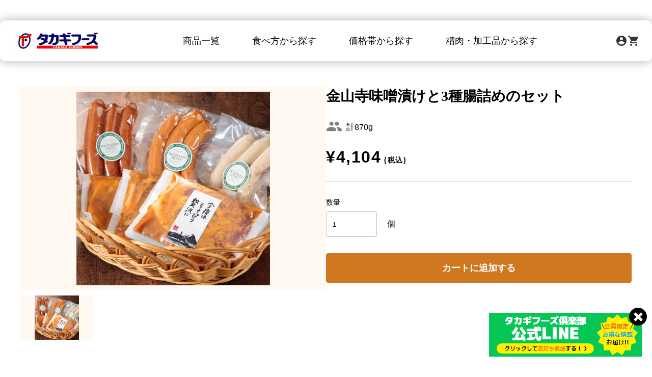

--- FILE ---
content_type: text/html; charset=utf-8
request_url: https://shop.takagi-foods.com/products/%E7%89%87%E7%80%AC%E5%B1%B1%E3%81%AE%E5%90%8D%E5%BA%97-%E5%B0%BE%E5%B3%B6%E8%82%89%E5%BA%97-%E9%87%91%E5%B1%B1%E5%AF%BA%E5%91%B3%E5%99%8C%E6%BC%AC%E3%81%91%E3%81%A83%E7%A8%AE%E8%85%B8%E8%A9%B0%E3%82%81%E3%81%AE%E3%82%BB%E3%83%83%E3%83%88
body_size: 17068
content:
<!doctype html>
<html class="no-js" lang="ja">
  <head>
    <!-- Google tag (gtag.js) -->
    <script async src="https://www.googletagmanager.com/gtag/js?id=G-HQ6N3G9KYY"></script>
    <script>
      window.dataLayer = window.dataLayer || [];
      function gtag(){dataLayer.push(arguments);}
      gtag('js', new Date());
      gtag('config', 'G-HQ6N3G9KYY');
    </script>
    <meta charset="utf-8">
    <meta http-equiv="X-UA-Compatible" content="IE=edge">
    <meta name="viewport" content="width=device-width,initial-scale=1">
    <meta name="theme-color" content="">
    <link rel="canonical" href="https://shop.takagi-foods.com/products/%e7%89%87%e7%80%ac%e5%b1%b1%e3%81%ae%e5%90%8d%e5%ba%97-%e5%b0%be%e5%b3%b6%e8%82%89%e5%ba%97-%e9%87%91%e5%b1%b1%e5%af%ba%e5%91%b3%e5%99%8c%e6%bc%ac%e3%81%91%e3%81%a83%e7%a8%ae%e8%85%b8%e8%a9%b0%e3%82%81%e3%81%ae%e3%82%bb%e3%83%83%e3%83%88">
    <link rel="preconnect" href="https://cdn.shopify.com" crossorigin>
    <link rel="stylesheet" href="https://use.fontawesome.com/releases/v5.15.2/css/all.css" integrity="sha384-vSIIfh2YWi9wW0r9iZe7RJPrKwp6bG+s9QZMoITbCckVJqGCCRhc+ccxNcdpHuYu" crossorigin="anonymous">
    <link rel="stylesheet" href="https://unpkg.com/swiper@8/swiper-bundle.min.css"/>
    <link
            rel="stylesheet"
            href="https://cdn.jsdelivr.net/npm/swiper@8/swiper-bundle.min.css"
    />
    <script src="https://cdn.jsdelivr.net/npm/swiper@8/swiper-bundle.min.js"></script><link rel="icon" type="image/png" href="//shop.takagi-foods.com/cdn/shop/files/icon-32x32_854fb87d-6442-4627-8ef8-c2b5e7a5add5.png?crop=center&height=32&v=1679276725&width=32"><link rel="preconnect" href="https://fonts.shopifycdn.com" crossorigin><title>
      金山寺味噌漬けと3種腸詰めのセット
 &ndash; 【タカギフーズ】公式オンラインショップ</title>

    
      <meta name="description" content=" 国産豚肩ロース肉を風味豊かな金山寺味噌に漬け込みました。人気のウィンナー3種との詰め合わせは、おつまみにもおかずにもおすすめのセットです。 金山寺味噌漬け 大変焦げやすいので袋から取り出す際には軽く味噌を落としてください。フライパンにクッキングシートを敷き、弱火でゆっくりと焼き上げてください。おかずにはもちろんのこと、酒のつまみにも最適です。   ・メッツゲライオジマウィンナー：オールポークの細引きの腸詰めです。生地の歯ごたえは抜群で職人の技術が光る一品です。 ・ラオフブルスト：オールポークのスタンダードな粗挽きタイプの腸詰めです。 ・ブラートブルスト：ノンスモークタイプの腸詰めです。">
    

    

<meta property="og:site_name" content="【タカギフーズ】公式オンラインショップ">
<meta property="og:url" content="https://shop.takagi-foods.com/products/%e7%89%87%e7%80%ac%e5%b1%b1%e3%81%ae%e5%90%8d%e5%ba%97-%e5%b0%be%e5%b3%b6%e8%82%89%e5%ba%97-%e9%87%91%e5%b1%b1%e5%af%ba%e5%91%b3%e5%99%8c%e6%bc%ac%e3%81%91%e3%81%a83%e7%a8%ae%e8%85%b8%e8%a9%b0%e3%82%81%e3%81%ae%e3%82%bb%e3%83%83%e3%83%88">
<meta property="og:title" content="金山寺味噌漬けと3種腸詰めのセット">
<meta property="og:type" content="product">
<meta property="og:description" content=" 国産豚肩ロース肉を風味豊かな金山寺味噌に漬け込みました。人気のウィンナー3種との詰め合わせは、おつまみにもおかずにもおすすめのセットです。 金山寺味噌漬け 大変焦げやすいので袋から取り出す際には軽く味噌を落としてください。フライパンにクッキングシートを敷き、弱火でゆっくりと焼き上げてください。おかずにはもちろんのこと、酒のつまみにも最適です。   ・メッツゲライオジマウィンナー：オールポークの細引きの腸詰めです。生地の歯ごたえは抜群で職人の技術が光る一品です。 ・ラオフブルスト：オールポークのスタンダードな粗挽きタイプの腸詰めです。 ・ブラートブルスト：ノンスモークタイプの腸詰めです。"><meta property="og:image" content="http://shop.takagi-foods.com/cdn/shop/files/3.jpg?v=1714529468">
  <meta property="og:image:secure_url" content="https://shop.takagi-foods.com/cdn/shop/files/3.jpg?v=1714529468">
  <meta property="og:image:width" content="960">
  <meta property="og:image:height" content="960"><meta property="og:price:amount" content="4,104">
  <meta property="og:price:currency" content="JPY"><meta name="twitter:card" content="summary_large_image">
<meta name="twitter:title" content="金山寺味噌漬けと3種腸詰めのセット">
<meta name="twitter:description" content=" 国産豚肩ロース肉を風味豊かな金山寺味噌に漬け込みました。人気のウィンナー3種との詰め合わせは、おつまみにもおかずにもおすすめのセットです。 金山寺味噌漬け 大変焦げやすいので袋から取り出す際には軽く味噌を落としてください。フライパンにクッキングシートを敷き、弱火でゆっくりと焼き上げてください。おかずにはもちろんのこと、酒のつまみにも最適です。   ・メッツゲライオジマウィンナー：オールポークの細引きの腸詰めです。生地の歯ごたえは抜群で職人の技術が光る一品です。 ・ラオフブルスト：オールポークのスタンダードな粗挽きタイプの腸詰めです。 ・ブラートブルスト：ノンスモークタイプの腸詰めです。">


    <script src="//shop.takagi-foods.com/cdn/shop/t/6/assets/global.js?v=149496944046504657681756205335" defer="defer"></script>

    <script>window.performance && window.performance.mark && window.performance.mark('shopify.content_for_header.start');</script><meta id="shopify-digital-wallet" name="shopify-digital-wallet" content="/66963407142/digital_wallets/dialog">
<link rel="alternate" type="application/json+oembed" href="https://shop.takagi-foods.com/products/%e7%89%87%e7%80%ac%e5%b1%b1%e3%81%ae%e5%90%8d%e5%ba%97-%e5%b0%be%e5%b3%b6%e8%82%89%e5%ba%97-%e9%87%91%e5%b1%b1%e5%af%ba%e5%91%b3%e5%99%8c%e6%bc%ac%e3%81%91%e3%81%a83%e7%a8%ae%e8%85%b8%e8%a9%b0%e3%82%81%e3%81%ae%e3%82%bb%e3%83%83%e3%83%88.oembed">
<script async="async" src="/checkouts/internal/preloads.js?locale=ja-JP"></script>
<script id="shopify-features" type="application/json">{"accessToken":"2ff4fedaaa32fa4927e8189ff7af395c","betas":["rich-media-storefront-analytics"],"domain":"shop.takagi-foods.com","predictiveSearch":false,"shopId":66963407142,"locale":"ja"}</script>
<script>var Shopify = Shopify || {};
Shopify.shop = "takagi-foods.myshopify.com";
Shopify.locale = "ja";
Shopify.currency = {"active":"JPY","rate":"1.0"};
Shopify.country = "JP";
Shopify.theme = {"name":"takgagi-food-ec","id":183231152422,"schema_name":"Dawn","schema_version":"7.0.1","theme_store_id":null,"role":"main"};
Shopify.theme.handle = "null";
Shopify.theme.style = {"id":null,"handle":null};
Shopify.cdnHost = "shop.takagi-foods.com/cdn";
Shopify.routes = Shopify.routes || {};
Shopify.routes.root = "/";</script>
<script type="module">!function(o){(o.Shopify=o.Shopify||{}).modules=!0}(window);</script>
<script>!function(o){function n(){var o=[];function n(){o.push(Array.prototype.slice.apply(arguments))}return n.q=o,n}var t=o.Shopify=o.Shopify||{};t.loadFeatures=n(),t.autoloadFeatures=n()}(window);</script>
<script id="shop-js-analytics" type="application/json">{"pageType":"product"}</script>
<script defer="defer" async type="module" src="//shop.takagi-foods.com/cdn/shopifycloud/shop-js/modules/v2/client.init-shop-cart-sync_BJFAoJgM.ja.esm.js"></script>
<script defer="defer" async type="module" src="//shop.takagi-foods.com/cdn/shopifycloud/shop-js/modules/v2/chunk.common_BaQ0HiLN.esm.js"></script>
<script type="module">
  await import("//shop.takagi-foods.com/cdn/shopifycloud/shop-js/modules/v2/client.init-shop-cart-sync_BJFAoJgM.ja.esm.js");
await import("//shop.takagi-foods.com/cdn/shopifycloud/shop-js/modules/v2/chunk.common_BaQ0HiLN.esm.js");

  window.Shopify.SignInWithShop?.initShopCartSync?.({"fedCMEnabled":true,"windoidEnabled":true});

</script>
<script>(function() {
  var isLoaded = false;
  function asyncLoad() {
    if (isLoaded) return;
    isLoaded = true;
    var urls = ["https:\/\/documents-app.mixlogue.jp\/scripts\/ue87f9sf8e7rd.min.js?shop=takagi-foods.myshopify.com"];
    for (var i = 0; i < urls.length; i++) {
      var s = document.createElement('script');
      s.type = 'text/javascript';
      s.async = true;
      s.src = urls[i];
      var x = document.getElementsByTagName('script')[0];
      x.parentNode.insertBefore(s, x);
    }
  };
  if(window.attachEvent) {
    window.attachEvent('onload', asyncLoad);
  } else {
    window.addEventListener('load', asyncLoad, false);
  }
})();</script>
<script id="__st">var __st={"a":66963407142,"offset":32400,"reqid":"ca740d83-4e51-486e-96a1-333d019a7388-1767504145","pageurl":"shop.takagi-foods.com\/products\/%E7%89%87%E7%80%AC%E5%B1%B1%E3%81%AE%E5%90%8D%E5%BA%97-%E5%B0%BE%E5%B3%B6%E8%82%89%E5%BA%97-%E9%87%91%E5%B1%B1%E5%AF%BA%E5%91%B3%E5%99%8C%E6%BC%AC%E3%81%91%E3%81%A83%E7%A8%AE%E8%85%B8%E8%A9%B0%E3%82%81%E3%81%AE%E3%82%BB%E3%83%83%E3%83%88","u":"0344f3a5bfc3","p":"product","rtyp":"product","rid":7975916765478};</script>
<script>window.ShopifyPaypalV4VisibilityTracking = true;</script>
<script id="captcha-bootstrap">!function(){'use strict';const t='contact',e='account',n='new_comment',o=[[t,t],['blogs',n],['comments',n],[t,'customer']],c=[[e,'customer_login'],[e,'guest_login'],[e,'recover_customer_password'],[e,'create_customer']],r=t=>t.map((([t,e])=>`form[action*='/${t}']:not([data-nocaptcha='true']) input[name='form_type'][value='${e}']`)).join(','),a=t=>()=>t?[...document.querySelectorAll(t)].map((t=>t.form)):[];function s(){const t=[...o],e=r(t);return a(e)}const i='password',u='form_key',d=['recaptcha-v3-token','g-recaptcha-response','h-captcha-response',i],f=()=>{try{return window.sessionStorage}catch{return}},m='__shopify_v',_=t=>t.elements[u];function p(t,e,n=!1){try{const o=window.sessionStorage,c=JSON.parse(o.getItem(e)),{data:r}=function(t){const{data:e,action:n}=t;return t[m]||n?{data:e,action:n}:{data:t,action:n}}(c);for(const[e,n]of Object.entries(r))t.elements[e]&&(t.elements[e].value=n);n&&o.removeItem(e)}catch(o){console.error('form repopulation failed',{error:o})}}const l='form_type',E='cptcha';function T(t){t.dataset[E]=!0}const w=window,h=w.document,L='Shopify',v='ce_forms',y='captcha';let A=!1;((t,e)=>{const n=(g='f06e6c50-85a8-45c8-87d0-21a2b65856fe',I='https://cdn.shopify.com/shopifycloud/storefront-forms-hcaptcha/ce_storefront_forms_captcha_hcaptcha.v1.5.2.iife.js',D={infoText:'hCaptchaによる保護',privacyText:'プライバシー',termsText:'利用規約'},(t,e,n)=>{const o=w[L][v],c=o.bindForm;if(c)return c(t,g,e,D).then(n);var r;o.q.push([[t,g,e,D],n]),r=I,A||(h.body.append(Object.assign(h.createElement('script'),{id:'captcha-provider',async:!0,src:r})),A=!0)});var g,I,D;w[L]=w[L]||{},w[L][v]=w[L][v]||{},w[L][v].q=[],w[L][y]=w[L][y]||{},w[L][y].protect=function(t,e){n(t,void 0,e),T(t)},Object.freeze(w[L][y]),function(t,e,n,w,h,L){const[v,y,A,g]=function(t,e,n){const i=e?o:[],u=t?c:[],d=[...i,...u],f=r(d),m=r(i),_=r(d.filter((([t,e])=>n.includes(e))));return[a(f),a(m),a(_),s()]}(w,h,L),I=t=>{const e=t.target;return e instanceof HTMLFormElement?e:e&&e.form},D=t=>v().includes(t);t.addEventListener('submit',(t=>{const e=I(t);if(!e)return;const n=D(e)&&!e.dataset.hcaptchaBound&&!e.dataset.recaptchaBound,o=_(e),c=g().includes(e)&&(!o||!o.value);(n||c)&&t.preventDefault(),c&&!n&&(function(t){try{if(!f())return;!function(t){const e=f();if(!e)return;const n=_(t);if(!n)return;const o=n.value;o&&e.removeItem(o)}(t);const e=Array.from(Array(32),(()=>Math.random().toString(36)[2])).join('');!function(t,e){_(t)||t.append(Object.assign(document.createElement('input'),{type:'hidden',name:u})),t.elements[u].value=e}(t,e),function(t,e){const n=f();if(!n)return;const o=[...t.querySelectorAll(`input[type='${i}']`)].map((({name:t})=>t)),c=[...d,...o],r={};for(const[a,s]of new FormData(t).entries())c.includes(a)||(r[a]=s);n.setItem(e,JSON.stringify({[m]:1,action:t.action,data:r}))}(t,e)}catch(e){console.error('failed to persist form',e)}}(e),e.submit())}));const S=(t,e)=>{t&&!t.dataset[E]&&(n(t,e.some((e=>e===t))),T(t))};for(const o of['focusin','change'])t.addEventListener(o,(t=>{const e=I(t);D(e)&&S(e,y())}));const B=e.get('form_key'),M=e.get(l),P=B&&M;t.addEventListener('DOMContentLoaded',(()=>{const t=y();if(P)for(const e of t)e.elements[l].value===M&&p(e,B);[...new Set([...A(),...v().filter((t=>'true'===t.dataset.shopifyCaptcha))])].forEach((e=>S(e,t)))}))}(h,new URLSearchParams(w.location.search),n,t,e,['guest_login'])})(!0,!0)}();</script>
<script integrity="sha256-4kQ18oKyAcykRKYeNunJcIwy7WH5gtpwJnB7kiuLZ1E=" data-source-attribution="shopify.loadfeatures" defer="defer" src="//shop.takagi-foods.com/cdn/shopifycloud/storefront/assets/storefront/load_feature-a0a9edcb.js" crossorigin="anonymous"></script>
<script data-source-attribution="shopify.dynamic_checkout.dynamic.init">var Shopify=Shopify||{};Shopify.PaymentButton=Shopify.PaymentButton||{isStorefrontPortableWallets:!0,init:function(){window.Shopify.PaymentButton.init=function(){};var t=document.createElement("script");t.src="https://shop.takagi-foods.com/cdn/shopifycloud/portable-wallets/latest/portable-wallets.ja.js",t.type="module",document.head.appendChild(t)}};
</script>
<script data-source-attribution="shopify.dynamic_checkout.buyer_consent">
  function portableWalletsHideBuyerConsent(e){var t=document.getElementById("shopify-buyer-consent"),n=document.getElementById("shopify-subscription-policy-button");t&&n&&(t.classList.add("hidden"),t.setAttribute("aria-hidden","true"),n.removeEventListener("click",e))}function portableWalletsShowBuyerConsent(e){var t=document.getElementById("shopify-buyer-consent"),n=document.getElementById("shopify-subscription-policy-button");t&&n&&(t.classList.remove("hidden"),t.removeAttribute("aria-hidden"),n.addEventListener("click",e))}window.Shopify?.PaymentButton&&(window.Shopify.PaymentButton.hideBuyerConsent=portableWalletsHideBuyerConsent,window.Shopify.PaymentButton.showBuyerConsent=portableWalletsShowBuyerConsent);
</script>
<script data-source-attribution="shopify.dynamic_checkout.cart.bootstrap">document.addEventListener("DOMContentLoaded",(function(){function t(){return document.querySelector("shopify-accelerated-checkout-cart, shopify-accelerated-checkout")}if(t())Shopify.PaymentButton.init();else{new MutationObserver((function(e,n){t()&&(Shopify.PaymentButton.init(),n.disconnect())})).observe(document.body,{childList:!0,subtree:!0})}}));
</script>
<script id="sections-script" data-sections="footer" defer="defer" src="//shop.takagi-foods.com/cdn/shop/t/6/compiled_assets/scripts.js?5736"></script>
<script>window.performance && window.performance.mark && window.performance.mark('shopify.content_for_header.end');</script>


    <link href="//shop.takagi-foods.com/cdn/shop/t/6/assets/style.css?v=42685637990900590791759649276" rel="stylesheet" type="text/css" media="all" />


    <script>document.documentElement.className = document.documentElement.className.replace('no-js', 'js');
    if (Shopify.designMode) {
      document.documentElement.classList.add('shopify-design-mode');
    }
    </script>
    <style>
      .shopify-challenge__container {
        padding: 60px 0;
      }
      .shopify-challenge__message {
        margin-bottom: 40px;
      }
      .g-recaptcha {
        margin-bottom: 40px;
      }
      .shopify-challenge__button {
        width: 100%;
        max-width: 372px;
        margin: 0 auto;
        color: var(--palette-green-primary);
        background-color: var(--palette-white-primary);
        border: 1px solid #878c2c !important;
      }

      /*ここから対応*/
      .topNewsBody {
        width: 100%;
      }
      .topNewsBody li a {
        width: 100%;
      }
      .featureHeroWrapper picture img {
        object-fit: contain;
        height: auto;
      }
      @media screen and (max-width: 999px) {
        .topHeroSlide picture img {
          object-position: 80% 50%;
        }
        .topNewsBody li {
          width: 100% !important;
        }
        .topNewsBody li p {
          margin-left: 0;
        }
        .featureHeroWrapper picture img {
          width: 110%;
          margin-left: -16px;
        }
        .meatMaskLabel {
          padding: 0 10px;
        }
        .categoryHeroWrapper .imageWrapper img {
          object-fit: cover;
          height: 200px;
        }
        .categoryHeroWrapper .titleWrapper {
          bottom: -100px !important;
        }
        .categoryHeroRead {
          margin-top: 60px !important;
        }
        .price {
          font-size: 14px !important;
        }
        .tax {
          font-size: 11px !important;
        }
        .meatMask {
        }
        .topSearchMeatCategoryList li picture {
          position: absolute;
          top: 0;
          left: 0;
        }
        .topSearchMeatCategoryList li img {
        }
      }

    </style>

  <link href="https://monorail-edge.shopifysvc.com" rel="dns-prefetch">
<script>(function(){if ("sendBeacon" in navigator && "performance" in window) {try {var session_token_from_headers = performance.getEntriesByType('navigation')[0].serverTiming.find(x => x.name == '_s').description;} catch {var session_token_from_headers = undefined;}var session_cookie_matches = document.cookie.match(/_shopify_s=([^;]*)/);var session_token_from_cookie = session_cookie_matches && session_cookie_matches.length === 2 ? session_cookie_matches[1] : "";var session_token = session_token_from_headers || session_token_from_cookie || "";function handle_abandonment_event(e) {var entries = performance.getEntries().filter(function(entry) {return /monorail-edge.shopifysvc.com/.test(entry.name);});if (!window.abandonment_tracked && entries.length === 0) {window.abandonment_tracked = true;var currentMs = Date.now();var navigation_start = performance.timing.navigationStart;var payload = {shop_id: 66963407142,url: window.location.href,navigation_start,duration: currentMs - navigation_start,session_token,page_type: "product"};window.navigator.sendBeacon("https://monorail-edge.shopifysvc.com/v1/produce", JSON.stringify({schema_id: "online_store_buyer_site_abandonment/1.1",payload: payload,metadata: {event_created_at_ms: currentMs,event_sent_at_ms: currentMs}}));}}window.addEventListener('pagehide', handle_abandonment_event);}}());</script>
<script id="web-pixels-manager-setup">(function e(e,d,r,n,o){if(void 0===o&&(o={}),!Boolean(null===(a=null===(i=window.Shopify)||void 0===i?void 0:i.analytics)||void 0===a?void 0:a.replayQueue)){var i,a;window.Shopify=window.Shopify||{};var t=window.Shopify;t.analytics=t.analytics||{};var s=t.analytics;s.replayQueue=[],s.publish=function(e,d,r){return s.replayQueue.push([e,d,r]),!0};try{self.performance.mark("wpm:start")}catch(e){}var l=function(){var e={modern:/Edge?\/(1{2}[4-9]|1[2-9]\d|[2-9]\d{2}|\d{4,})\.\d+(\.\d+|)|Firefox\/(1{2}[4-9]|1[2-9]\d|[2-9]\d{2}|\d{4,})\.\d+(\.\d+|)|Chrom(ium|e)\/(9{2}|\d{3,})\.\d+(\.\d+|)|(Maci|X1{2}).+ Version\/(15\.\d+|(1[6-9]|[2-9]\d|\d{3,})\.\d+)([,.]\d+|)( \(\w+\)|)( Mobile\/\w+|) Safari\/|Chrome.+OPR\/(9{2}|\d{3,})\.\d+\.\d+|(CPU[ +]OS|iPhone[ +]OS|CPU[ +]iPhone|CPU IPhone OS|CPU iPad OS)[ +]+(15[._]\d+|(1[6-9]|[2-9]\d|\d{3,})[._]\d+)([._]\d+|)|Android:?[ /-](13[3-9]|1[4-9]\d|[2-9]\d{2}|\d{4,})(\.\d+|)(\.\d+|)|Android.+Firefox\/(13[5-9]|1[4-9]\d|[2-9]\d{2}|\d{4,})\.\d+(\.\d+|)|Android.+Chrom(ium|e)\/(13[3-9]|1[4-9]\d|[2-9]\d{2}|\d{4,})\.\d+(\.\d+|)|SamsungBrowser\/([2-9]\d|\d{3,})\.\d+/,legacy:/Edge?\/(1[6-9]|[2-9]\d|\d{3,})\.\d+(\.\d+|)|Firefox\/(5[4-9]|[6-9]\d|\d{3,})\.\d+(\.\d+|)|Chrom(ium|e)\/(5[1-9]|[6-9]\d|\d{3,})\.\d+(\.\d+|)([\d.]+$|.*Safari\/(?![\d.]+ Edge\/[\d.]+$))|(Maci|X1{2}).+ Version\/(10\.\d+|(1[1-9]|[2-9]\d|\d{3,})\.\d+)([,.]\d+|)( \(\w+\)|)( Mobile\/\w+|) Safari\/|Chrome.+OPR\/(3[89]|[4-9]\d|\d{3,})\.\d+\.\d+|(CPU[ +]OS|iPhone[ +]OS|CPU[ +]iPhone|CPU IPhone OS|CPU iPad OS)[ +]+(10[._]\d+|(1[1-9]|[2-9]\d|\d{3,})[._]\d+)([._]\d+|)|Android:?[ /-](13[3-9]|1[4-9]\d|[2-9]\d{2}|\d{4,})(\.\d+|)(\.\d+|)|Mobile Safari.+OPR\/([89]\d|\d{3,})\.\d+\.\d+|Android.+Firefox\/(13[5-9]|1[4-9]\d|[2-9]\d{2}|\d{4,})\.\d+(\.\d+|)|Android.+Chrom(ium|e)\/(13[3-9]|1[4-9]\d|[2-9]\d{2}|\d{4,})\.\d+(\.\d+|)|Android.+(UC? ?Browser|UCWEB|U3)[ /]?(15\.([5-9]|\d{2,})|(1[6-9]|[2-9]\d|\d{3,})\.\d+)\.\d+|SamsungBrowser\/(5\.\d+|([6-9]|\d{2,})\.\d+)|Android.+MQ{2}Browser\/(14(\.(9|\d{2,})|)|(1[5-9]|[2-9]\d|\d{3,})(\.\d+|))(\.\d+|)|K[Aa][Ii]OS\/(3\.\d+|([4-9]|\d{2,})\.\d+)(\.\d+|)/},d=e.modern,r=e.legacy,n=navigator.userAgent;return n.match(d)?"modern":n.match(r)?"legacy":"unknown"}(),u="modern"===l?"modern":"legacy",c=(null!=n?n:{modern:"",legacy:""})[u],f=function(e){return[e.baseUrl,"/wpm","/b",e.hashVersion,"modern"===e.buildTarget?"m":"l",".js"].join("")}({baseUrl:d,hashVersion:r,buildTarget:u}),m=function(e){var d=e.version,r=e.bundleTarget,n=e.surface,o=e.pageUrl,i=e.monorailEndpoint;return{emit:function(e){var a=e.status,t=e.errorMsg,s=(new Date).getTime(),l=JSON.stringify({metadata:{event_sent_at_ms:s},events:[{schema_id:"web_pixels_manager_load/3.1",payload:{version:d,bundle_target:r,page_url:o,status:a,surface:n,error_msg:t},metadata:{event_created_at_ms:s}}]});if(!i)return console&&console.warn&&console.warn("[Web Pixels Manager] No Monorail endpoint provided, skipping logging."),!1;try{return self.navigator.sendBeacon.bind(self.navigator)(i,l)}catch(e){}var u=new XMLHttpRequest;try{return u.open("POST",i,!0),u.setRequestHeader("Content-Type","text/plain"),u.send(l),!0}catch(e){return console&&console.warn&&console.warn("[Web Pixels Manager] Got an unhandled error while logging to Monorail."),!1}}}}({version:r,bundleTarget:l,surface:e.surface,pageUrl:self.location.href,monorailEndpoint:e.monorailEndpoint});try{o.browserTarget=l,function(e){var d=e.src,r=e.async,n=void 0===r||r,o=e.onload,i=e.onerror,a=e.sri,t=e.scriptDataAttributes,s=void 0===t?{}:t,l=document.createElement("script"),u=document.querySelector("head"),c=document.querySelector("body");if(l.async=n,l.src=d,a&&(l.integrity=a,l.crossOrigin="anonymous"),s)for(var f in s)if(Object.prototype.hasOwnProperty.call(s,f))try{l.dataset[f]=s[f]}catch(e){}if(o&&l.addEventListener("load",o),i&&l.addEventListener("error",i),u)u.appendChild(l);else{if(!c)throw new Error("Did not find a head or body element to append the script");c.appendChild(l)}}({src:f,async:!0,onload:function(){if(!function(){var e,d;return Boolean(null===(d=null===(e=window.Shopify)||void 0===e?void 0:e.analytics)||void 0===d?void 0:d.initialized)}()){var d=window.webPixelsManager.init(e)||void 0;if(d){var r=window.Shopify.analytics;r.replayQueue.forEach((function(e){var r=e[0],n=e[1],o=e[2];d.publishCustomEvent(r,n,o)})),r.replayQueue=[],r.publish=d.publishCustomEvent,r.visitor=d.visitor,r.initialized=!0}}},onerror:function(){return m.emit({status:"failed",errorMsg:"".concat(f," has failed to load")})},sri:function(e){var d=/^sha384-[A-Za-z0-9+/=]+$/;return"string"==typeof e&&d.test(e)}(c)?c:"",scriptDataAttributes:o}),m.emit({status:"loading"})}catch(e){m.emit({status:"failed",errorMsg:(null==e?void 0:e.message)||"Unknown error"})}}})({shopId: 66963407142,storefrontBaseUrl: "https://shop.takagi-foods.com",extensionsBaseUrl: "https://extensions.shopifycdn.com/cdn/shopifycloud/web-pixels-manager",monorailEndpoint: "https://monorail-edge.shopifysvc.com/unstable/produce_batch",surface: "storefront-renderer",enabledBetaFlags: ["2dca8a86","a0d5f9d2"],webPixelsConfigList: [{"id":"shopify-app-pixel","configuration":"{}","eventPayloadVersion":"v1","runtimeContext":"STRICT","scriptVersion":"0450","apiClientId":"shopify-pixel","type":"APP","privacyPurposes":["ANALYTICS","MARKETING"]},{"id":"shopify-custom-pixel","eventPayloadVersion":"v1","runtimeContext":"LAX","scriptVersion":"0450","apiClientId":"shopify-pixel","type":"CUSTOM","privacyPurposes":["ANALYTICS","MARKETING"]}],isMerchantRequest: false,initData: {"shop":{"name":"【タカギフーズ】公式オンラインショップ","paymentSettings":{"currencyCode":"JPY"},"myshopifyDomain":"takagi-foods.myshopify.com","countryCode":"JP","storefrontUrl":"https:\/\/shop.takagi-foods.com"},"customer":null,"cart":null,"checkout":null,"productVariants":[{"price":{"amount":4104.0,"currencyCode":"JPY"},"product":{"title":"金山寺味噌漬けと3種腸詰めのセット","vendor":"タカギフーズ","id":"7975916765478","untranslatedTitle":"金山寺味噌漬けと3種腸詰めのセット","url":"\/products\/%E7%89%87%E7%80%AC%E5%B1%B1%E3%81%AE%E5%90%8D%E5%BA%97-%E5%B0%BE%E5%B3%B6%E8%82%89%E5%BA%97-%E9%87%91%E5%B1%B1%E5%AF%BA%E5%91%B3%E5%99%8C%E6%BC%AC%E3%81%91%E3%81%A83%E7%A8%AE%E8%85%B8%E8%A9%B0%E3%82%81%E3%81%AE%E3%82%BB%E3%83%83%E3%83%88","type":""},"id":"43682295841062","image":{"src":"\/\/shop.takagi-foods.com\/cdn\/shop\/files\/3.jpg?v=1714529468"},"sku":"","title":"Default Title","untranslatedTitle":"Default Title"}],"purchasingCompany":null},},"https://shop.takagi-foods.com/cdn","da62cc92w68dfea28pcf9825a4m392e00d0",{"modern":"","legacy":""},{"shopId":"66963407142","storefrontBaseUrl":"https:\/\/shop.takagi-foods.com","extensionBaseUrl":"https:\/\/extensions.shopifycdn.com\/cdn\/shopifycloud\/web-pixels-manager","surface":"storefront-renderer","enabledBetaFlags":"[\"2dca8a86\", \"a0d5f9d2\"]","isMerchantRequest":"false","hashVersion":"da62cc92w68dfea28pcf9825a4m392e00d0","publish":"custom","events":"[[\"page_viewed\",{}],[\"product_viewed\",{\"productVariant\":{\"price\":{\"amount\":4104.0,\"currencyCode\":\"JPY\"},\"product\":{\"title\":\"金山寺味噌漬けと3種腸詰めのセット\",\"vendor\":\"タカギフーズ\",\"id\":\"7975916765478\",\"untranslatedTitle\":\"金山寺味噌漬けと3種腸詰めのセット\",\"url\":\"\/products\/%E7%89%87%E7%80%AC%E5%B1%B1%E3%81%AE%E5%90%8D%E5%BA%97-%E5%B0%BE%E5%B3%B6%E8%82%89%E5%BA%97-%E9%87%91%E5%B1%B1%E5%AF%BA%E5%91%B3%E5%99%8C%E6%BC%AC%E3%81%91%E3%81%A83%E7%A8%AE%E8%85%B8%E8%A9%B0%E3%82%81%E3%81%AE%E3%82%BB%E3%83%83%E3%83%88\",\"type\":\"\"},\"id\":\"43682295841062\",\"image\":{\"src\":\"\/\/shop.takagi-foods.com\/cdn\/shop\/files\/3.jpg?v=1714529468\"},\"sku\":\"\",\"title\":\"Default Title\",\"untranslatedTitle\":\"Default Title\"}}]]"});</script><script>
  window.ShopifyAnalytics = window.ShopifyAnalytics || {};
  window.ShopifyAnalytics.meta = window.ShopifyAnalytics.meta || {};
  window.ShopifyAnalytics.meta.currency = 'JPY';
  var meta = {"product":{"id":7975916765478,"gid":"gid:\/\/shopify\/Product\/7975916765478","vendor":"タカギフーズ","type":"","handle":"片瀬山の名店-尾島肉店-金山寺味噌漬けと3種腸詰めのセット","variants":[{"id":43682295841062,"price":410400,"name":"金山寺味噌漬けと3種腸詰めのセット","public_title":null,"sku":""}],"remote":false},"page":{"pageType":"product","resourceType":"product","resourceId":7975916765478,"requestId":"ca740d83-4e51-486e-96a1-333d019a7388-1767504145"}};
  for (var attr in meta) {
    window.ShopifyAnalytics.meta[attr] = meta[attr];
  }
</script>
<script class="analytics">
  (function () {
    var customDocumentWrite = function(content) {
      var jquery = null;

      if (window.jQuery) {
        jquery = window.jQuery;
      } else if (window.Checkout && window.Checkout.$) {
        jquery = window.Checkout.$;
      }

      if (jquery) {
        jquery('body').append(content);
      }
    };

    var hasLoggedConversion = function(token) {
      if (token) {
        return document.cookie.indexOf('loggedConversion=' + token) !== -1;
      }
      return false;
    }

    var setCookieIfConversion = function(token) {
      if (token) {
        var twoMonthsFromNow = new Date(Date.now());
        twoMonthsFromNow.setMonth(twoMonthsFromNow.getMonth() + 2);

        document.cookie = 'loggedConversion=' + token + '; expires=' + twoMonthsFromNow;
      }
    }

    var trekkie = window.ShopifyAnalytics.lib = window.trekkie = window.trekkie || [];
    if (trekkie.integrations) {
      return;
    }
    trekkie.methods = [
      'identify',
      'page',
      'ready',
      'track',
      'trackForm',
      'trackLink'
    ];
    trekkie.factory = function(method) {
      return function() {
        var args = Array.prototype.slice.call(arguments);
        args.unshift(method);
        trekkie.push(args);
        return trekkie;
      };
    };
    for (var i = 0; i < trekkie.methods.length; i++) {
      var key = trekkie.methods[i];
      trekkie[key] = trekkie.factory(key);
    }
    trekkie.load = function(config) {
      trekkie.config = config || {};
      trekkie.config.initialDocumentCookie = document.cookie;
      var first = document.getElementsByTagName('script')[0];
      var script = document.createElement('script');
      script.type = 'text/javascript';
      script.onerror = function(e) {
        var scriptFallback = document.createElement('script');
        scriptFallback.type = 'text/javascript';
        scriptFallback.onerror = function(error) {
                var Monorail = {
      produce: function produce(monorailDomain, schemaId, payload) {
        var currentMs = new Date().getTime();
        var event = {
          schema_id: schemaId,
          payload: payload,
          metadata: {
            event_created_at_ms: currentMs,
            event_sent_at_ms: currentMs
          }
        };
        return Monorail.sendRequest("https://" + monorailDomain + "/v1/produce", JSON.stringify(event));
      },
      sendRequest: function sendRequest(endpointUrl, payload) {
        // Try the sendBeacon API
        if (window && window.navigator && typeof window.navigator.sendBeacon === 'function' && typeof window.Blob === 'function' && !Monorail.isIos12()) {
          var blobData = new window.Blob([payload], {
            type: 'text/plain'
          });

          if (window.navigator.sendBeacon(endpointUrl, blobData)) {
            return true;
          } // sendBeacon was not successful

        } // XHR beacon

        var xhr = new XMLHttpRequest();

        try {
          xhr.open('POST', endpointUrl);
          xhr.setRequestHeader('Content-Type', 'text/plain');
          xhr.send(payload);
        } catch (e) {
          console.log(e);
        }

        return false;
      },
      isIos12: function isIos12() {
        return window.navigator.userAgent.lastIndexOf('iPhone; CPU iPhone OS 12_') !== -1 || window.navigator.userAgent.lastIndexOf('iPad; CPU OS 12_') !== -1;
      }
    };
    Monorail.produce('monorail-edge.shopifysvc.com',
      'trekkie_storefront_load_errors/1.1',
      {shop_id: 66963407142,
      theme_id: 183231152422,
      app_name: "storefront",
      context_url: window.location.href,
      source_url: "//shop.takagi-foods.com/cdn/s/trekkie.storefront.8f32c7f0b513e73f3235c26245676203e1209161.min.js"});

        };
        scriptFallback.async = true;
        scriptFallback.src = '//shop.takagi-foods.com/cdn/s/trekkie.storefront.8f32c7f0b513e73f3235c26245676203e1209161.min.js';
        first.parentNode.insertBefore(scriptFallback, first);
      };
      script.async = true;
      script.src = '//shop.takagi-foods.com/cdn/s/trekkie.storefront.8f32c7f0b513e73f3235c26245676203e1209161.min.js';
      first.parentNode.insertBefore(script, first);
    };
    trekkie.load(
      {"Trekkie":{"appName":"storefront","development":false,"defaultAttributes":{"shopId":66963407142,"isMerchantRequest":null,"themeId":183231152422,"themeCityHash":"15549584334226925305","contentLanguage":"ja","currency":"JPY","eventMetadataId":"9eabbf60-a10c-4f47-8a48-2c61859144fc"},"isServerSideCookieWritingEnabled":true,"monorailRegion":"shop_domain","enabledBetaFlags":["65f19447"]},"Session Attribution":{},"S2S":{"facebookCapiEnabled":false,"source":"trekkie-storefront-renderer","apiClientId":580111}}
    );

    var loaded = false;
    trekkie.ready(function() {
      if (loaded) return;
      loaded = true;

      window.ShopifyAnalytics.lib = window.trekkie;

      var originalDocumentWrite = document.write;
      document.write = customDocumentWrite;
      try { window.ShopifyAnalytics.merchantGoogleAnalytics.call(this); } catch(error) {};
      document.write = originalDocumentWrite;

      window.ShopifyAnalytics.lib.page(null,{"pageType":"product","resourceType":"product","resourceId":7975916765478,"requestId":"ca740d83-4e51-486e-96a1-333d019a7388-1767504145","shopifyEmitted":true});

      var match = window.location.pathname.match(/checkouts\/(.+)\/(thank_you|post_purchase)/)
      var token = match? match[1]: undefined;
      if (!hasLoggedConversion(token)) {
        setCookieIfConversion(token);
        window.ShopifyAnalytics.lib.track("Viewed Product",{"currency":"JPY","variantId":43682295841062,"productId":7975916765478,"productGid":"gid:\/\/shopify\/Product\/7975916765478","name":"金山寺味噌漬けと3種腸詰めのセット","price":"4104","sku":"","brand":"タカギフーズ","variant":null,"category":"","nonInteraction":true,"remote":false},undefined,undefined,{"shopifyEmitted":true});
      window.ShopifyAnalytics.lib.track("monorail:\/\/trekkie_storefront_viewed_product\/1.1",{"currency":"JPY","variantId":43682295841062,"productId":7975916765478,"productGid":"gid:\/\/shopify\/Product\/7975916765478","name":"金山寺味噌漬けと3種腸詰めのセット","price":"4104","sku":"","brand":"タカギフーズ","variant":null,"category":"","nonInteraction":true,"remote":false,"referer":"https:\/\/shop.takagi-foods.com\/products\/%E7%89%87%E7%80%AC%E5%B1%B1%E3%81%AE%E5%90%8D%E5%BA%97-%E5%B0%BE%E5%B3%B6%E8%82%89%E5%BA%97-%E9%87%91%E5%B1%B1%E5%AF%BA%E5%91%B3%E5%99%8C%E6%BC%AC%E3%81%91%E3%81%A83%E7%A8%AE%E8%85%B8%E8%A9%B0%E3%82%81%E3%81%AE%E3%82%BB%E3%83%83%E3%83%88"});
      }
    });


        var eventsListenerScript = document.createElement('script');
        eventsListenerScript.async = true;
        eventsListenerScript.src = "//shop.takagi-foods.com/cdn/shopifycloud/storefront/assets/shop_events_listener-3da45d37.js";
        document.getElementsByTagName('head')[0].appendChild(eventsListenerScript);

})();</script>
<script
  defer
  src="https://shop.takagi-foods.com/cdn/shopifycloud/perf-kit/shopify-perf-kit-2.1.2.min.js"
  data-application="storefront-renderer"
  data-shop-id="66963407142"
  data-render-region="gcp-us-central1"
  data-page-type="product"
  data-theme-instance-id="183231152422"
  data-theme-name="Dawn"
  data-theme-version="7.0.1"
  data-monorail-region="shop_domain"
  data-resource-timing-sampling-rate="10"
  data-shs="true"
  data-shs-beacon="true"
  data-shs-export-with-fetch="true"
  data-shs-logs-sample-rate="1"
  data-shs-beacon-endpoint="https://shop.takagi-foods.com/api/collect"
></script>
</head>


  <body>
    <div id="shopify-section-header" class="shopify-section"><link rel="stylesheet" href="//shop.takagi-foods.com/cdn/shop/t/6/assets/component-list-menu.css?v=151968516119678728991756205334" media="print" onload="this.media='all'">
<link rel="stylesheet" href="//shop.takagi-foods.com/cdn/shop/t/6/assets/component-search.css?v=96455689198851321781756205341" media="print" onload="this.media='all'">
<link rel="stylesheet" href="//shop.takagi-foods.com/cdn/shop/t/6/assets/component-menu-drawer.css?v=182311192829367774911756205336" media="print" onload="this.media='all'">
<link
  rel="stylesheet"
  href="//shop.takagi-foods.com/cdn/shop/t/6/assets/component-cart-notification.css?v=183358051719344305851756205339"
  media="print"
  onload="this.media='all'"
>
<link rel="stylesheet" href="//shop.takagi-foods.com/cdn/shop/t/6/assets/component-cart-items.css?v=23917223812499722491756205339" media="print" onload="this.media='all'"><link rel="stylesheet" href="//shop.takagi-foods.com/cdn/shop/t/6/assets/component-price.css?v=151649705496380515011756205339" media="print" onload="this.media='all'">
  <link
    rel="stylesheet"
    href="//shop.takagi-foods.com/cdn/shop/t/6/assets/component-loading-overlay.css?v=167310470843593579841756205335"
    media="print"
    onload="this.media='all'"
  ><noscript><link href="//shop.takagi-foods.com/cdn/shop/t/6/assets/component-list-menu.css?v=151968516119678728991756205334" rel="stylesheet" type="text/css" media="all" /></noscript>
<noscript><link href="//shop.takagi-foods.com/cdn/shop/t/6/assets/component-search.css?v=96455689198851321781756205341" rel="stylesheet" type="text/css" media="all" /></noscript>
<noscript><link href="//shop.takagi-foods.com/cdn/shop/t/6/assets/component-menu-drawer.css?v=182311192829367774911756205336" rel="stylesheet" type="text/css" media="all" /></noscript>
<noscript><link href="//shop.takagi-foods.com/cdn/shop/t/6/assets/component-cart-notification.css?v=183358051719344305851756205339" rel="stylesheet" type="text/css" media="all" /></noscript>
<noscript><link href="//shop.takagi-foods.com/cdn/shop/t/6/assets/component-cart-items.css?v=23917223812499722491756205339" rel="stylesheet" type="text/css" media="all" /></noscript>

<script src="//shop.takagi-foods.com/cdn/shop/t/6/assets/details-disclosure.js?v=153497636716254413831756205339" defer="defer"></script>
<script src="//shop.takagi-foods.com/cdn/shop/t/6/assets/details-modal.js?v=4511761896672669691756205336" defer="defer"></script>
<script src="//shop.takagi-foods.com/cdn/shop/t/6/assets/cart-notification.js?v=160453272920806432391756205339" defer="defer"></script><header class="header">
  <div class="headerWrapper">
    <a href="/">
      <div class="logo">
        <picture>
          <img src="//shop.takagi-foods.com/cdn/shop/t/6/assets/logo.jpg?v=176155457026916734521756205342">
        </picture>
      </div>
    </a>
    <nav class="nav" id="nav">
      <div class="navWrapper">
        <ul class="navigation">
          <li class="navigationItem label">
            <input type="checkbox" id="category">
            <label for="category"> 商品一覧 </label>
            <div class="subNavigation">
              <div class="subNavigationWrapper">
                <ul class="subNavigationPanel">
                  <li class="subNavigationPanelRow">
                    <input type="checkbox" id="all" checked>
                    <ul>
                      <li class="subNavigationPanelItem">
                        <a href="/collections">
                          <picture>
                            <img src="//shop.takagi-foods.com/cdn/shop/t/6/assets/category-all.jpg?v=57135857698830969871756205340">
                          </picture>
                          <span>商品一覧</span>
                        </a>
                      </li>
                    </ul>
                  </li>
                  <li class="subNavigationPanelRow">
                    <input type="checkbox" id="navHow">
                    <label for="navHow">食べ方から探す</label>
                    <ul>
                      <li class="subNavigationPanelItem">
                        <a href="/collections/steak">
                          <picture>
                            <img src="//shop.takagi-foods.com/cdn/shop/t/6/assets/category-how__steak.jpg?v=15003724272930161041756205339">
                          </picture>
                          <span>ステーキ</span>
                        </a>
                      </li>
                      <li class="subNavigationPanelItem">
                        <a href="/collections/yakiniku">
                          <picture>
                            <img src="//shop.takagi-foods.com/cdn/shop/t/6/assets/category-how__yakiniku.jpg?v=91215612998913614081756205346">
                          </picture>
                          <span>焼肉</span>
                        </a>
                      </li>
                      <li class="subNavigationPanelItem">
                        <a href="/collections/sukiyaki">
                          <picture>
                            <img src="//shop.takagi-foods.com/cdn/shop/t/6/assets/category-how__sukiyaki.jpg?v=87734362231142437971756205336">
                          </picture>
                          <span>すき焼き</span>
                        </a>
                      </li>
                      <li class="subNavigationPanelItem">
                        <a href="/collections/syabusyabu">
                          <picture>
                            <img src="//shop.takagi-foods.com/cdn/shop/t/6/assets/category-how__syabusyabu.jpg?v=156649849985181580051756205341">
                          </picture>
                          <span>しゃぶしゃぶ</span>
                        </a>
                      </li>
                    </ul>
                  </li>
                  <li class="subNavigationPanelRow">
                    <input type="checkbox" id="navMeat">
                    <label for="navMeat">精肉から探す</label>
                    <ul>
                      <li class="subNavigationPanelItem">
                        <a href="/collections/brand">
                          <picture>
                            <img src="//shop.takagi-foods.com/cdn/shop/t/6/assets/category-meat__brand.jpg?v=131790767064765164501756205336" style="object-fit: contain;">
                          </picture>
                          <span>銘柄ブランド牛</span>
                        </a>
                      </li>
                      <li class="subNavigationPanelItem">
                        <a href="/collections/wagyu">
                          <picture>
                            <img src="//shop.takagi-foods.com/cdn/shop/t/6/assets/category-meat__wagyu.jpg?v=99082189754529005161756205340" style="object-fit: contain;">
                          </picture>
                          <span
                            >たかぎ厳選<br>
                            和牛</span
                          >
                        </a>
                      </li>
                      <li class="subNavigationPanelItem">
                        <a href="/collections/kokusangyu">
                          <picture>
                            <img src="//shop.takagi-foods.com/cdn/shop/t/6/assets/category-meat__kokusangyu.png?v=114841440115498813821756205347" style="object-fit: contain;">
                          </picture>
                          <span
                            >たかぎ推奨<br>
                            国産牛</span
                          >
                        </a>
                      </li>
                      <li class="subNavigationPanelItem">
                        <a href="/collections/gensenbuta">
                          <picture>
                            <img src="//shop.takagi-foods.com/cdn/shop/t/6/assets/category-meat__gensenbuta.jpg?v=134027313645394737121756205340" style="object-fit: contain;">
                          </picture>
                          <span>たかぎ厳選豚</span>
                        </a>
                      </li>
                    </ul>
                  </li>
                  <li class="subNavigationPanelRow">
                    <input type="checkbox" id="navMeat">
                    <label for="navMeat">加工品から探す</label>
                    <ul>
                      <li class="subNavigationPanelItem">
                        <a href="/collections/hamburg">
                          <picture>
                            <img src="//shop.takagi-foods.com/cdn/shop/t/6/assets/category-meat__hamburg.jpg?v=108046719682483313231756205337">
                          </picture>
                          <span>肉DELI<br>ハンバーグ</span>
                        </a>
                      </li>
                      <li class="subNavigationPanelItem">
                        <a href="/collections/roastbeef">
                          <picture>
                            <img src="//shop.takagi-foods.com/cdn/shop/t/6/assets/category-meat__roastbeef.jpg?v=96090487521330659421756205339">
                          </picture>
                          <span>ローストビーフ</span>
                        </a>
                      </li>
                      <li class="subNavigationPanelItem">
                        <a href="/collections/hambacon">
                          <picture>
                            <img src="//shop.takagi-foods.com/cdn/shop/t/6/assets/category-meat__hambacon.jpg?v=161575590478545461021756205336">
                          </picture>
                          <span>ハム・ベーコン・加工品</span>
                        </a>
                      </li>
                      <li class="subNavigationPanelItem">
                        <a href="/collections/curry">
                          <picture>
                            <img src="//shop.takagi-foods.com/cdn/shop/t/6/assets/category-meat__curry.png?v=172431356452283164021759649275">
                          </picture>
                          <span>肉DELI<br>バターチキン<br>カレー</span>
                        </a>
                      </li>
                    </ul>
                    <br>
                    <ul>
                      <li class="subNavigationPanelItem">
                        <a href="/collections/sausage">
                          <picture>
                            <img src="//shop.takagi-foods.com/cdn/shop/t/6/assets/category-meat__sausage.jpg?v=101633611111141900291756205336">
                          </picture>
                          <span>ソーセージ</span>
                        </a>
                      </li>
                      <li class="subNavigationPanelItem">
                        <a href="/collections/misoduke">
                          <picture>
                            <img src="//shop.takagi-foods.com/cdn/shop/t/6/assets/category-meat__cornedbeefliverpate.jpg?v=161863378979431257051756205336">
                          </picture>
                          <span>コンビーフ・レバーパテ</span>
                        </a>
                      </li>
                      <li class="subNavigationPanelItem">
                        <a href="/collections/spicesauce">
                          <picture>
                            <img src="//shop.takagi-foods.com/cdn/shop/t/6/assets/category-meat__spicesauce.jpg?v=6588967322920676381756205346">
                          </picture>
                          <span>スパイス・タレ</span>
                        </a>
                      </li>
                      <li class="subNavigationPanelItem">
                        <a href="/collections/set">
                          <picture>
                            <img src="//shop.takagi-foods.com/cdn/shop/t/6/assets/category-meat__set.jpg?v=175793677551182251991756205336">
                          </picture>
                          <span
                            >セット・詰め合<br>
                            わせ</span
                          >
                        </a>
                      </li>
                    </ul>
                  </li>
                  <li class="subNavigationPanelRow">
                    <input type="checkbox" id="navPrice">
                    <label for="navPrice">価格から探す</label>
                    <ul>
                      <li class="subNavigationPanelItem is_price">
                        <a href="/collections/p2999">
                          <span>〜2,999</span>
                        </a>
                      </li>
                      <li class="subNavigationPanelItem is_price">
                        <a href="/collections/p3000">
                          <span
                            >3,000円<br>
                            〜<br>
                            4,999円</span
                          >
                        </a>
                      </li>
                      <li class="subNavigationPanelItem is_price">
                        <a href="/collections/p5000">
                          <span
                            >5,000円<br>
                            〜<br>
                            9,999円</span
                          >
                        </a>
                      </li>
                      <li class="subNavigationPanelItem is_price">
                        <a href="/collections/p10000">
                          <span
                            >10,000円<br>
                            〜<br>
                            14,999円</span
                          >
                        </a>
                      </li>
                      <li class="subNavigationPanelItem is_price">
                        <a href="/collections/p15000">
                          <span
                            >15,000円<br>
                            〜<br>
                            29,999円</span
                          >
                        </a>
                      </li>
                      <li class="subNavigationPanelItem is_price">
                        <a href="/collections/p30000">
                          <span>30,000円〜</span>
                        </a>
                      </li>
                    </ul>
                  </li>
                </ul>
              </div>
            </div>
          </li>
          
          <li class="navigationItem label">
            <input type="checkbox" id="head_how">
            <label for="head_how"> 食べ方から探す </label>
            <div class="subNavigation">
              <div class="subNavigationWrapper">
                <ul class="subNavigationList">
                      <li class="subNavigationPanelItem">
                        <a href="/collections/steak">
                          <picture>
                            <img src="//shop.takagi-foods.com/cdn/shop/t/6/assets/category-how__steak.jpg?v=15003724272930161041756205339">
                          </picture>
                          <span>ステーキ</span>
                        </a>
                      </li>
                      <li class="subNavigationPanelItem">
                        <a href="/collections/yakiniku">
                          <picture>
                            <img src="//shop.takagi-foods.com/cdn/shop/t/6/assets/category-how__yakiniku.jpg?v=91215612998913614081756205346">
                          </picture>
                          <span>焼肉</span>
                        </a>
                      </li>
                      <li class="subNavigationPanelItem">
                        <a href="/collections/sukiyaki">
                          <picture>
                            <img src="//shop.takagi-foods.com/cdn/shop/t/6/assets/category-how__sukiyaki.jpg?v=87734362231142437971756205336">
                          </picture>
                          <span>すき焼き</span>
                        </a>
                      </li>
                      <li class="subNavigationPanelItem">
                        <a href="/collections/syabusyabu">
                          <picture>
                            <img src="//shop.takagi-foods.com/cdn/shop/t/6/assets/category-how__syabusyabu.jpg?v=156649849985181580051756205341">
                          </picture>
                          <span>しゃぶしゃぶ</span>
                        </a>
                  </li>
                </ul>
              </div>
            </div>
          </li>
          <li class="navigationItem label">
            <input type="checkbox" id="head_price">
            <label for="head_price"> 価格帯から探す </label>
            <div class="subNavigation">
              <div class="subNavigationWrapper">
                <ul class="subNavigationList">
                  <li class="subNavigationPanelItem is_price">
                    <a href="/collections/p2999">
                      <span>〜2,999</span>
                    </a>
                  </li>
                  <li class="subNavigationPanelItem is_price">
                    <a href="/collections/p3000">
                      <span
                        >3,000円<br>
                        〜<br>
                        4,999円</span
                      >
                    </a>
                  </li>
                  <li class="subNavigationPanelItem is_price">
                    <a href="/collections/p5000">
                      <span
                        >5,000円<br>
                        〜<br>
                        9,999円</span
                      >
                    </a>
                  </li>
                  <li class="subNavigationPanelItem is_price">
                    <a href="/collections/p10000">
                      <span
                        >10,000円<br>
                        〜<br>
                        14,999円</span
                      >
                    </a>
                  </li>
                  <li class="subNavigationPanelItem is_price">
                    <a href="/collections/p15000">
                      <span
                        >15,000円<br>
                        〜<br>
                        29,999円</span
                      >
                    </a>
                  </li>
                  <li class="subNavigationPanelItem is_price">
                    <a href="/collections/p30000">
                      <span>30,000円〜</span>
                    </a>
                  </li>
                </ul>
              </div>
            </div>
          </li>

          <li class="navigationItem label">
            <input type="checkbox" id="head_meat">
            <label for="head_meat"> 精肉・加工品から探す </label>
            <div class="subNavigation">
              <div class="subNavigationWrapper">
                <ul class="subNavigationPanel">
                  <li class="subNavigationPanelRow">
                    <input type="checkbox" id="br" checked>
                  </li>
                  <li class="subNavigationPanelRow">
                    <input type="checkbox" id="navMeat2">
                    <label for="navMeat2">精肉から探す</label>
                    <ul>
                      <li class="subNavigationPanelItem">
                        <a href="/collections/brand">
                          <picture>
                            <img src="//shop.takagi-foods.com/cdn/shop/t/6/assets/category-meat__brand.jpg?v=131790767064765164501756205336" style="object-fit: contain;">
                          </picture>
                          <span>銘柄ブランド牛</span>
                        </a>
                      </li>
                      <li class="subNavigationPanelItem">
                        <a href="/collections/wagyu">
                          <picture>
                            <img src="//shop.takagi-foods.com/cdn/shop/t/6/assets/category-meat__wagyu.jpg?v=99082189754529005161756205340" style="object-fit: contain;">
                          </picture>
                          <span
                            >たかぎ厳選<br>
                            和牛</span
                          >
                        </a>
                      </li>
                      <li class="subNavigationPanelItem">
                        <a href="/collections/kokusangyu">
                          <picture>
                            <img src="//shop.takagi-foods.com/cdn/shop/t/6/assets/category-meat__kokusangyu.png?v=114841440115498813821756205347" style="object-fit: contain;">
                          </picture>
                          <span
                            >たかぎ推奨<br>
                            国産牛</span
                          >
                        </a>
                      </li>
                      <li class="subNavigationPanelItem">
                        <a href="/collections/gensenbuta">
                          <picture>
                            <img src="//shop.takagi-foods.com/cdn/shop/t/6/assets/category-meat__gensenbuta.jpg?v=134027313645394737121756205340" style="object-fit: contain;">
                          </picture>
                          <span>たかぎ厳選豚</span>
                        </a>
                      </li>
                    </ul>
                  </li>
                  <li class="subNavigationPanelRow">
                    <input type="checkbox" id="navMeat3">
                    <label for="navMeat3">加工品から探す</label>
                    <ul>
                      <li class="subNavigationPanelItem">
                        <a href="/collections/hamburg">
                          <picture>
                            <img src="//shop.takagi-foods.com/cdn/shop/t/6/assets/category-meat__hamburg.jpg?v=108046719682483313231756205337">
                          </picture>
                          <span>肉DELIハンバーグ</span>
                        </a>
                      </li>
                      <li class="subNavigationPanelItem">
                        <a href="/collections/roastbeef">
                          <picture>
                            <img src="//shop.takagi-foods.com/cdn/shop/t/6/assets/category-meat__roastbeef.jpg?v=96090487521330659421756205339">
                          </picture>
                          <span>ローストビーフ</span>
                        </a>
                      </li>
                      <li class="subNavigationPanelItem">
                        <a href="/collections/hambacon">
                          <picture>
                            <img src="//shop.takagi-foods.com/cdn/shop/t/6/assets/category-meat__hambacon.jpg?v=161575590478545461021756205336">
                          </picture>
                          <span>ハム・ベーコン・加工品</span>
                        </a>
                      </li>
                      <li class="subNavigationPanelItem">
                        <a href="/collections/curry">
                          <picture>
                            <img src="//shop.takagi-foods.com/cdn/shop/t/6/assets/category-meat__curry.png?v=172431356452283164021759649275">
                          </picture>
                          <span>肉DELI<br>バターチキン<br>カレー</span>
                        </a>
                      </li>
                    </ul>
                    <br>
                    <ul>
                      <li class="subNavigationPanelItem">
                        <a href="/collections/sausage">
                          <picture>
                            <img src="//shop.takagi-foods.com/cdn/shop/t/6/assets/category-meat__sausage.jpg?v=101633611111141900291756205336">
                          </picture>
                          <span>ソーセージ</span>
                        </a>
                      </li>
                      <li class="subNavigationPanelItem">
                        <a href="/collections/misoduke">
                          <picture>
                            <img src="//shop.takagi-foods.com/cdn/shop/t/6/assets/category-meat__cornedbeefliverpate.jpg?v=161863378979431257051756205336">
                          </picture>
                          <span>コンビーフ・レバーパテ</span>
                        </a>
                      </li>
                      <li class="subNavigationPanelItem">
                        <a href="/collections/spicesauce">
                          <picture>
                            <img src="//shop.takagi-foods.com/cdn/shop/t/6/assets/category-meat__spicesauce.jpg?v=6588967322920676381756205346">
                          </picture>
                          <span>スパイス・タレ</span>
                        </a>
                      </li>
                      <li class="subNavigationPanelItem">
                        <a href="/collections/set">
                          <picture>
                            <img src="//shop.takagi-foods.com/cdn/shop/t/6/assets/category-meat__set.jpg?v=175793677551182251991756205336">
                          </picture>
                          <span
                            >セット・詰め合<br>
                            わせ</span
                          >
                        </a>
                      </li>
                    </ul>
                  </li>
                </ul>
              </div>
            </div>
          </li>
        </ul>
      </div>
    </nav>
    <ul class="utilities" id="utilities">
      <li class="utility"><a href="/account/login">
            <img src="//shop.takagi-foods.com/cdn/shop/t/6/assets/icon-mypage.svg?v=19022127617196828351756205339">
            
          </a></li><li class="utility">
        <a href="/cart">
          <img src="//shop.takagi-foods.com/cdn/shop/t/6/assets/icon-cart.svg?v=31436442743538092361756205337">
          
        </a>
      </li>
    </ul>
    <div class="hamburger" id="hamburger">
      <span></span>
    </div>
  </div>
</header>
</div>
    
    <main>
    

      <section id="shopify-section-template--25637643125030__main" class="shopify-section section"><script src="//shop.takagi-foods.com/cdn/shop/t/6/assets/product-form.js?v=24702737604959294451756205341" defer="defer"></script>




<style data-shopify>.spr-header-title {
    display: none;
  }
  .swiperWrapper {
    width: 600px;
    min-width: 600px;
  }
  .swiperButton {
    position: relative;
  }
  .spr-container {
    padding: 0 !important;
    border: none;
  }
  #shopify-product-reviews {
    padding: 30px 0;
  }
  .shopify-product-reviews {
    background-color: #878c2c;
  }
  .spr-summary-actions-newreview {
    padding: 0 2px;
    border-bottom: 2px solid #878c2c;
  }
  .spr-review-header-byline {
    font-style: normal;
  }
  .spr-icon-star:before {
    color: #d07820;
  }
  .spr-badge-caption {
    font-size: 14px;
  }
  .spr-form-title {
    display: none;
  }
  .spr-form {
    border: none;
  }
  .spr-summary-actions-togglereviews {
    font-size: 14px;
  }

  .spr-pagination-page {
    padding: 0 2px;
    text-decoration: underline;
  }

  .is-active {
    text-decoration: none;
  }

  .spr-badge[data-rating='0.0'] {
    visibility: hidden;
    display: none;
  }

  input,
  textarea {
    border-radius: 4px;
    padding: 8px;
    border: 1px solid var(--palette-gray-sixthly);
  }

  .spr-button {
    padding: 20px 40px;
    border-radius: 4px !important;
    border: 1px solid #d07820 !important;
  }

  @media screen and (max-width: 999px) {
    .swiper-main {
      height: 200px !important;
    }
    .swiperWrapper {
      width: 100%;
      min-width: 100%;
    }
    #recomHow {
      display: block;
      height: 220px;
    }
    #recomHow li {
      width: 100% !important;
      height: 100%
    }
    #recomHow li video {
      height: 100%
    }

    
  }
  .swiper-button {
    position: relative;
  }

  .swiper--wrapper {
    width: 100%;
    height: 300px;
  }

  .swiper-slide {
    width: 100%;
    height: 100%;
    text-align: center;
    line-height: 400px;
    text-align: center;
  }

  .swiper-main {
    height: 400px;
    width: 100%;
    position: relative;
  }

  .swiper-main-img {
    padding: 10px;
    background-color: var(--palette-beige-primary);
    width: 100%;
    min-height: 87px;
    height: 100%;
    max-height: 500px;
    min-height: 87px;
    display: block;
    background-color: var(--palette-beige-primary);
    display: flex;
    justify-content: center;
    align-items: center;
  }

  .swiper-main-img img {
    width: 100%;
    height: 100%;
    object-fit: contain;
  }

  .swiper-button-prev {
    left: -20px;
  }
  .swiper-button-next {
    right: -20px;
  }
  @media screen and (max-width: 999px) {
    .swiper-button-prev {
      left: -10px;
    }
    .swiper-button-next {
      right: -10px;
    }
    .spr-summary-actions {
      display: block;
    }
    .spr-summary-actions-newreview {
      float: none;
      display: inline-block;
    }
    .spr-summary-caption {
      margin-bottom: 14px;
      display: block;
    }
  }

  .swiper-button-prev,
  .swiper-button-next {
    width: 40px !important;

    background-color: #d07820;
    border-radius: 40px;
  }

  .swiper-button-prev:after,
  .swiper-button-next:after {
    font-size: 12px;
    color: #fff;
  }

  .swiper-sub-img {
    height: 87px;
    background-color: var(--palette-beige-primary);
    cursor: pointer;
  }

  .swiper-sub-img img {
    width: 100%;
    height: 100%;
    object-fit: contain;
  }

  .swiper-sub {
    height: 100px;
    box-sizing: border-box;
    padding: 10px 0;
  }

  .swiper-sub .swiper-slide {
    width: 20%;
    height: 100%;
    opacity: 0.4;
    line-height: 80px;
  }

  .swiper-sub .swiper-slide-thumb-active {
    opacity: 1;
  }

  .order {
    margin-top: 0 !important;
    padding-top: 0 !important;
    border-top: none !important;
    display: block !important;
  }

  .order:before {
    content: '' !important;
  }

  .priceWrapper {
    padding-bottom: 32px;
    margin-bottom: 32px;
    border-bottom: 1px solid var(--palette-gray-thirdly);
  }

  .variant {
    margin-bottom: 32px;
  }

  .variant select {
    width: 100%;
    height: 50px;
    max-height: 50px;
    min-height: 50px;
    padding: 16px 12px;
    margin-left: auto;
    align-self: center;
    border: 1px solid var(--palette-gray-sixthly);
    border-radius: 4px;
  }

  p.orderInfo {
    margin-bottom: 8px;
    font-size: 14px;
  }

  .swiper-recom {
    box-sizing: border-box;
    padding: 10px 0;
  }

  .swiper-wrapper.recom {
    height: 356px;
  }

  .swiper-slide.recom {
  }

  .swiper-slide.recom img {
    width: 100%;
    height: 100%;
    object-fit: contain;
  }

  /* 定期購入商品の説明文スタイル */
  .subscription-info {
    margin-top: 20px;
    padding: 16px;
    background-color: #f9f9f9;
    border-left: 4px solid #d07820;
    border-radius: 4px;
  }

  .subscription-info p {
    margin: 8px 0;
  }

  .subscription-info strong {
    color: #d07820;
  }

  .subscription-description {
    margin-bottom: 20px;
  }

  .subscription-description h3 {
    color: #d07820;
    margin-bottom: 16px;
  }

  .subscription-description ul {
    margin: 16px 0;
    padding-left: 20px;
  }

  .subscription-description li {
    margin: 8px 0;
  }

  .subscription-status {
    margin-top: 16px;
    padding: 12px;
    background-color: #f0f8ff;
    border-radius: 4px;
  }

  .subscription-reviews {
    margin-top: 20px;
    padding: 16px;
    background-color: #f9f9f9;
    border-radius: 4px;
  }

  /* 定期購入商品用のitem_imgセクションスタイル */
  .subscription-item-images {
    margin: 40px 0;
  }

  .subscription-item-image-grid {
    display: grid;
    grid-template-columns: repeat(3, 1fr);
    gap: 20px;
    margin-top: 20px;
  }

  .subscription-item-image-item {
    position: relative;
    aspect-ratio: 2/1;
    overflow: hidden;
    border-radius: 8px;
    box-shadow: 0 2px 8px rgba(0, 0, 0, 0.1);
  }

  .subscription-item-image-item img {
    width: 100%;
    height: 100%;
    object-fit: cover;
    transition: transform 0.3s ease;
  }

  .subscription-item-image-item:hover img {
    transform: scale(1.05);
  }

  /* レスポンシブ対応 */
  @media screen and (max-width: 768px) {
    .subscription-item-image-grid {
      grid-template-columns: repeat(2, 1fr);
      gap: 15px;
    }
  }

  @media screen and (max-width: 480px) {
    .subscription-item-image-grid {
      grid-template-columns: 1fr;
      gap: 15px;
    }
  }

  /* 次月のお肉定期便セクションスタイル */
  .next-month-subscription {
    margin: 40px 0;
  }

  .next-month-subscription-content {
    margin-top: 20px;
  }

  .next-month-subscription-main {
    display: grid;
    grid-template-columns: 1fr 1fr;
    gap: 30px;
    align-items: start;
    border-radius: 12px;
    margin-bottom: 30px;
  }

  .next-month-subscription-image {
    width: 100%;
  }

  .next-month-subscription-info {
    display: flex;
    flex-direction: column;
    gap: 15px;
  }

  .next-month-subscription-grid {
    display: grid;
    grid-template-columns: repeat(3, 1fr);
    gap: 20px;
  }

  .next-month-subscription-grid-item {
    position: relative;
  }



  /* レスポンシブ対応 */
  @media screen and (max-width: 768px) {
    .next-month-subscription-main {
      grid-template-columns: 1fr;
      gap: 20px;
      padding: 20px;
    }
    
    .next-month-subscription-grid {
      grid-template-columns: repeat(2, 1fr);
      gap: 15px;
    }
  }

  @media screen and (max-width: 480px) {
    .next-month-subscription-grid {
      grid-template-columns: 1fr;
      gap: 15px;
    }
  }

  /* 継続特典セクションスタイル */
  .subscription-benefits {
    margin: 40px 0;
  }

  .subscription-benefits-content {
    margin-top: 20px;
  }

  .subscription-benefits-banner {
    background-color: #f4a261;
    padding: 30px 80px;
    border-radius: 12px;
    color: white;
  }

  .subscription-benefits-header {
    text-align: center;
    margin-bottom: 30px;
  }

         .subscription-benefits-catchphrase {
         font-size: 2rem;
         font-weight: bold;
         margin: 0 0 15px;
         color: white;
       }

       .subscription-benefits-subtitle {
         font-size: 1.2rem;
         font-weight: bold;
         margin: 0;
         color: white;
         line-height: 1.6;
       }

  .subscription-benefits-grid {
    display: grid;
    grid-template-columns: repeat(2, 1fr);
    gap: 20px 60px;
    margin: 30px 0;
  }

  .subscription-benefits-item {
    text-align: center;
  }

  .subscription-benefits-image {
    position: relative;
    margin-bottom: 15px;
  }

  .benefit-month-badge {
    position: absolute;
    top: 10px;
    left: 10px;
    width: 50px;
    height: 50px;
    background-color: white;
    color: black;
    border-radius: 50%;
    display: flex;
    align-items: center;
    justify-content: center;
    font-weight: bold;
    font-size: 1.5rem;
  }

  .benefit-month-text {
    position: absolute;
    top: 22px;
    left: 65px;
    color: white;
    font-weight: bold;
    font-size: 1.2rem;
  }

  .benefit-number-badge {
    position: absolute;
    bottom: 10px;
    right: 10px;
    background-color: #ffd700;
    color: black;
    padding: 8px 12px;
    border-radius: 4px;
    font-weight: bold;
    font-size: 1.2rem;
  }

  .subscription-benefits-title {
    font-size: 1.1rem;
    font-weight: bold;
    color: white;
    line-height: 1.4;
    margin: 0;
  }

         .subscription-benefits-note {
         text-align: center;
         font-size: 1.1rem;
         font-weight: bold;
         margin: 20px 0 0;
         color: white;
       }

  /* レスポンシブ対応 */
  @media screen and (max-width: 768px) {
    .subscription-benefits-grid {
      grid-template-columns: 1fr;
      gap: 20px;
    }
    
    .subscription-benefits-banner {
      padding: 20px;
    }
    
             .subscription-benefits-catchphrase {
           font-size: 1.6rem;
         }
  }

  /* よくある質問セクションスタイル */
  .subscription-faq {
    margin: 40px 0;
  }

  .subscription-faq-content {
    margin-top: 20px;
  }

  .faq-item {
    margin-bottom: 24px;
    border-bottom: 1px solid #e0e0e0;
    padding-bottom: 20px;
  }

  .faq-item:last-child {
    border-bottom: none;
    margin-bottom: 0;
  }

  .faq-question h3 {
    background-color: #f5f5f5;
    padding: 16px 20px;
    margin: 0 0 12px;
    border-radius: 8px;
    font-size: 1.1rem;
    font-weight: bold;
    color: #333;
  }

  .faq-answer p {
    margin: 0;
    padding: 0 20px;
    font-size: 1rem;
    line-height: 1.6;
    color: #555;
  }

  /* 定期便の流れセクションスタイル */
  .subscription-flow {
    margin: 40px 0;
  }

  .subscription-flow-grid {
    display: grid;
    grid-template-columns: repeat(2, 1fr);
    gap: 20px;
    margin-top: 20px;
  }

  .subscription-flow-item {
    text-align: left;
    padding: 20px;
    background-color: #f9f9f9;
    border-radius: 8px;
  }

  .subscription-flow-title {
    margin: 0 0 15px;
    font-size: 1.8rem;
    font-weight: bold;
    color: black;
    text-align: center;
  }

  .subscription-flow-number {
    width: 32px;
    height: 32px;
    margin-top: -5px;
    background-color: black;
    color: white;
    border-radius: 50%;
    display: inline-block;
    text-align: center;
    line-height: 32px;
    font-weight: bold;
    font-size: 1.4rem;
    margin-right: 16px;
    vertical-align: middle;
  }

  .subscription-flow-description {
    margin: 0;
    font-size: 1.3rem;
    color: black;
    line-height: 1.6;
  }

  /* レスポンシブ対応 */
  @media screen and (max-width: 480px) {
    .subscription-flow-grid {
      grid-template-columns: 1fr;
      gap: 15px;
    }
  }</style><script>
  (window.onload = function () {
    const swiperThum = new Swiper('.swiper-sub', {
      spaceBetween: 10,
      slidesPerView: 4,
      watchSlidesVisibility: true,
      watchSlidesProgress: true,
    });

    const swiper2 = new Swiper('.swiper-main', {
      navigation: {
        nextEl: '.swiper-button-next',
        prevEl: '.swiper-button-prev',
      },
      thumbs: {
        swiper: swiperThum,
      },
    });

    const mySwiper = new Swiper('.swiper-recom', {
      spaceBetween: 30,
      slidesPerView: 4,
      watchSlidesVisibility: true,
      watchSlidesProgress: true,
      navigation: {
        nextEl: '.swiper-recom-next',
        prevEl: '.swiper-recom-prev',
      },
    });
    document.getElementById('productSelect').addEventListener('change', function () {
      var selectedVariantPrice = this.options[this.selectedIndex].getAttribute('data-price');
      document.getElementById('variant-price').textContent = selectedVariantPrice;
    });
  })();
</script>
<section
  class="itemFeature"
>
  <div class="sectionWrapper">
    <div class="itemFeatureWrapper">
      <div class="itemFeatureBody">
        <div class="swiperWrapper">
          <div class="swiperButton">
            <div class="itemFeatureImage1 swiper swiper-main">
              <ul class="swiper-wrapper"><li class="swiper-slide">
                      <picture class="swiper-main-img">

<img src="//shop.takagi-foods.com/cdn/shop/files/3.jpg?v=1714529468" alt="" srcset="//shop.takagi-foods.com/cdn/shop/files/3.jpg?v=1714529468&amp;width=352 352w, //shop.takagi-foods.com/cdn/shop/files/3.jpg?v=1714529468&amp;width=832 832w, //shop.takagi-foods.com/cdn/shop/files/3.jpg?v=1714529468&amp;width=960 960w" width="960" height="960">
</picture>
                    </li></ul>
            </div>
            <div class="swiper-button-next"></div>
            <div class="swiper-button-prev"></div>
          </div>
          <div class="itemFeatureImage1 swiper swiper-sub">
            <ul class="swiper-wrapper"><li class="swiper-slide">
                    <picture class="swiper-sub-img">

<img src="//shop.takagi-foods.com/cdn/shop/files/3.jpg?v=1714529468" alt="" srcset="//shop.takagi-foods.com/cdn/shop/files/3.jpg?v=1714529468&amp;width=352 352w, //shop.takagi-foods.com/cdn/shop/files/3.jpg?v=1714529468&amp;width=832 832w, //shop.takagi-foods.com/cdn/shop/files/3.jpg?v=1714529468&amp;width=960 960w" width="960" height="960">
</picture>
                  </li></ul>
          </div>
        </div>

        <div class="itemFeatureInfo"><h1>金山寺味噌漬けと3種腸詰めのセット</h1><span class="quantity">計870g</span><a href="#reviews"><span class="shopify-product-reviews-badge" data-id="7975916765478"></span></a><div class="priceWrapper">
                  <span class="price" id="variant-price" style="display: block;"><style data-shopify>.originalPrice {
    font-size: 13px;
    margin-bottom: 8px; 
    text-decoration: line-through;
    font-weight: bold;
    display: block;
  }
  .salePrice,.tax {
    font-weight: bold !important;
  }</style>

  ¥4,104<span class="tax"> (税込)</span>

                  </span>
                </div><div id="shopify-block-AdTJTSGlKSTFvUnFDS__subscriptions_app_block_mq7mxk" class="shopify-block shopify-app-block">


  



</div>
<form method="post" action="/cart/add">
                  <input type="hidden" name="id" value="43682295841062">

                  

                  <div class="order">
                    <p class="orderInfo">数量</p>
                    <input min="1" type="number" id="quantity" name="quantity" value="1">
                  </div>
                  <div class="btnWrapper">
                    <button type="submit" class="btn-primary">カートに追加する
</button>
                  </div>
                </form></div>
      </div>
    </div>
  </div>
</section><section class="itemAbout">
  <div class="sectionWrapper">
    <div class="itemAboutWrapper"><div class="sectionTitle">
              
                <h2 style="text-align: left;">商品概要</h2>
              
            </div>
            <div class="itemAboutBody">
              
                
                <p> <span>国産豚肩ロース肉を風味豊かな金山寺味噌に漬け込みました。人気のウィンナー3種との詰め合わせは、おつまみにもおかずにもおすすめのセットです。</span></p>
<p><span>金山寺味噌漬け</span></p>
<p><span>大変焦げやすいので袋から取り出す際には軽く味噌を落としてください。<br>フライパンにクッキングシートを敷き、弱火でゆっくりと焼き上げてください。<br>おかずにはもちろんのこと、酒のつまみにも最適です。</span></p>
<p> </p>
<p><span>・メッツゲライオジマウィンナー：オールポークの細引きの腸詰めです。<br>生地の歯ごたえは抜群で職人の技術が光る一品です。</span></p>
<p><span>・ラオフブルスト：オールポークのスタンダードな粗挽きタイプの腸詰めです。</span></p>
<p><span>・ブラートブルスト：ノンスモークタイプの腸詰めです。</span><span></span></p>
              
            </div></div>
  </div>
</section>










  
  <section class="itemData">
    <div class="sectionWrapper">
      <div class="itemDataWrapper">
        <div class="itemDataBody">
          <dl>
            <dt>名称・部位</dt>
            <dd>肩ロース金山寺味噌漬け(170g×3枚)・メッツゲライオジマウィンナー(120g)・ブラートブルスト(120g)・ラオフブルスト(120g)</dd>
            <dt>産地名</dt>
            <dd>国産豚</dd>
            <dt>消費期限</dt>
            <dd>金山寺味噌漬け：製造日より30日、その他：製造日より30日</dd>
            <dt>保存方法</dt>
            <dd>要冷凍-18℃以下</dd>
            <dt>配送目安</dt>
            <dd>1週間程度</dd>
            
          </dl>
        </div>
      </div>
    </div>
  </section>


  
  <section class="itemStatus">
    <div class="sectionWrapper">
      <div class="itemStatusWrapper">
        <div class="itemStatusBody">
          <picture></picture>
          <p>
            
          </p>
        </div>
      </div>
    </div>
  </section>





  
  <section class="itemPostage">
    <div class="sectionWrapper">
      <div class="sectionTitle">
        <h2 style="text-align: left;">送料について</h2>
      </div>
      <div class="itemPostageBody">
        <p>
          1配送先につき、以下の送料がかかります。<br>
          【クール代込送料】 全国一律1500円（税込）※離島は除く
        </p>
      </div>
    </div>
  </section>



  
  <section class="itemReview" id="reviews">
    <div class="sectionWrapper">
      <div class="sectionTitle">
        <h2 style="text-align: left;">お客様の声</h2>
      </div>
      <div id="shopify-product-reviews" data-id="7975916765478"></div>
    </div>
  </section>


<script>
  document.addEventListener('DOMContentLoaded', function () {
    function isIE() {
      const ua = window.navigator.userAgent;
      const msie = ua.indexOf('MSIE ');
      const trident = ua.indexOf('Trident/');

      return msie > 0 || trident > 0;
    }

    if (!isIE()) return;
    const hiddenInput = document.querySelector('# input[name="id"]');
    const noScriptInputWrapper = document.createElement('div');
    const variantSwitcher =
      document.querySelector('variant-radios[data-section="template--25637643125030__main"]') ||
      document.querySelector('variant-selects[data-section="template--25637643125030__main"]');
    noScriptInputWrapper.innerHTML = document.querySelector(
      '.product-form__noscript-wrapper-template--25637643125030__main'
    ).textContent;
    variantSwitcher.outerHTML = noScriptInputWrapper.outerHTML;

    document.querySelector('#Variants-template--25637643125030__main').addEventListener('change', function (event) {
      hiddenInput.value = event.currentTarget.value;
    });
  });
</script><script type="application/ld+json">
  {
    "@context": "http://schema.org/",
    "@type": "Product",
    "name": "金山寺味噌漬けと3種腸詰めのセット",
    "url": "https:\/\/shop.takagi-foods.com\/products\/%E7%89%87%E7%80%AC%E5%B1%B1%E3%81%AE%E5%90%8D%E5%BA%97-%E5%B0%BE%E5%B3%B6%E8%82%89%E5%BA%97-%E9%87%91%E5%B1%B1%E5%AF%BA%E5%91%B3%E5%99%8C%E6%BC%AC%E3%81%91%E3%81%A83%E7%A8%AE%E8%85%B8%E8%A9%B0%E3%82%81%E3%81%AE%E3%82%BB%E3%83%83%E3%83%88",
    "image": [
        "https:\/\/shop.takagi-foods.com\/cdn\/shop\/files\/3.jpg?v=1714529468\u0026width=960"
      ],
    "description": " 国産豚肩ロース肉を風味豊かな金山寺味噌に漬け込みました。人気のウィンナー3種との詰め合わせは、おつまみにもおかずにもおすすめのセットです。\n金山寺味噌漬け\n大変焦げやすいので袋から取り出す際には軽く味噌を落としてください。フライパンにクッキングシートを敷き、弱火でゆっくりと焼き上げてください。おかずにはもちろんのこと、酒のつまみにも最適です。\n \n・メッツゲライオジマウィンナー：オールポークの細引きの腸詰めです。生地の歯ごたえは抜群で職人の技術が光る一品です。\n・ラオフブルスト：オールポークのスタンダードな粗挽きタイプの腸詰めです。\n・ブラートブルスト：ノンスモークタイプの腸詰めです。",
    
    "brand": {
      "@type": "Brand",
      "name": "タカギフーズ"
    },
    "offers": [{
          "@type" : "Offer","availability" : "http://schema.org/InStock",
          "price" : 4104.0,
          "priceCurrency" : "JPY",
          "url" : "https:\/\/shop.takagi-foods.com\/products\/%E7%89%87%E7%80%AC%E5%B1%B1%E3%81%AE%E5%90%8D%E5%BA%97-%E5%B0%BE%E5%B3%B6%E8%82%89%E5%BA%97-%E9%87%91%E5%B1%B1%E5%AF%BA%E5%91%B3%E5%99%8C%E6%BC%AC%E3%81%91%E3%81%A83%E7%A8%AE%E8%85%B8%E8%A9%B0%E3%82%81%E3%81%AE%E3%82%BB%E3%83%83%E3%83%88?variant=43682295841062"
        }
]
  }
</script>


</section><section id="shopify-section-template--25637643125030__product-recommendations" class="shopify-section section"><style data-shopify>.itemBox.normal {
    height: 240px;
  }</style><section class="topRanking">
  <div class="sectionWrapper">
    <div class="topRankingWrapper">
      <div class="sectionTitle"><h2>関連商品</h2></div>
      <div class="topRankingBody">
        <div class="topRankingCategory">
          <product-recommendations
            class="product-recommendations page-width section-template--25637643125030__product-recommendations-padding isolate"
            data-url="/recommendations/products?section_id=template--25637643125030__product-recommendations&product_id=7975916765478&limit=3"
          >
            
          </product-recommendations>
        </div>
      </div>
    </div>
  </div>
</section>

</section><section id="shopify-section-template--25637643125030__61651330-e0a5-442d-bfa0-1cdc0b5d04ca" class="shopify-section section">
<style data-shopify>.topFeaturesList {
    margin-top: 40px;
  }
  .topFeaturesList li picture img {
    height: auto;
  }</style><section class="topFeatures">
  <div class="sectionWrapper">
    <div class="sectionTitle">
        <h2>人気の特集</h2>
    </div>
    <ul class="topFeaturesList"><li>
        <a href="/pages/specialpage1">
          <picture><img src="//shop.takagi-foods.com/cdn/shop/files/Frame_20_1aa250bc-dfe0-4ae2-b6f6-03693ef541b5.png?v=1677325673&amp;width=1500" alt="" srcset="//shop.takagi-foods.com/cdn/shop/files/Frame_20_1aa250bc-dfe0-4ae2-b6f6-03693ef541b5.png?v=1677325673&amp;width=352 352w, //shop.takagi-foods.com/cdn/shop/files/Frame_20_1aa250bc-dfe0-4ae2-b6f6-03693ef541b5.png?v=1677325673&amp;width=832 832w, //shop.takagi-foods.com/cdn/shop/files/Frame_20_1aa250bc-dfe0-4ae2-b6f6-03693ef541b5.png?v=1677325673&amp;width=1200 1200w, //shop.takagi-foods.com/cdn/shop/files/Frame_20_1aa250bc-dfe0-4ae2-b6f6-03693ef541b5.png?v=1677325673&amp;width=1500 1500w" width="1500" height="1150" loading="lazy">
</picture>
        </a>
      </li><li>
        <a href="/pages/specialpage2">
          <picture><img src="//shop.takagi-foods.com/cdn/shop/files/Frame_21_f171428b-5e05-4061-ba47-1f383a087c60.png?v=1677325590&amp;width=1500" alt="" srcset="//shop.takagi-foods.com/cdn/shop/files/Frame_21_f171428b-5e05-4061-ba47-1f383a087c60.png?v=1677325590&amp;width=352 352w, //shop.takagi-foods.com/cdn/shop/files/Frame_21_f171428b-5e05-4061-ba47-1f383a087c60.png?v=1677325590&amp;width=832 832w, //shop.takagi-foods.com/cdn/shop/files/Frame_21_f171428b-5e05-4061-ba47-1f383a087c60.png?v=1677325590&amp;width=1200 1200w, //shop.takagi-foods.com/cdn/shop/files/Frame_21_f171428b-5e05-4061-ba47-1f383a087c60.png?v=1677325590&amp;width=1500 1500w" width="1500" height="1150" loading="lazy">
</picture>
        </a>
      </li></ul>
  </div>
</section>


</section>
    </main>

    <div id="shopify-section-footer" class="shopify-section"><style data-shopify>.footerBanner {
    position: fixed;
    bottom: 20px;
    right: 20px;
    background-color: #FFF;
  }
  .footerBanner a:hover {
    opacity: 0.7;
  }
  button.close {
    position: absolute;
    top: -10px;
    right: -10px;
    width: 35px;
    height: 35px;
    border-radius: 50%;
    background-color: #000;
    z-index: 9999;
  }
  button.close::before {
    position: absolute;
    top: 50%;
    left: 50%;
    content: '';
    width: 5px;
    height: 20px;
    transform: translate(-50%, -50%) rotate(45deg);
    background-color: #fff;
    display: block;
  }
  button.close::after {
    position: absolute;
    top: 50%;
    left: 50%;
    content: '';
    width: 5px;
    height: 20px;
    transform: translate(-50%, -50%) rotate(-45deg);
    background-color: #fff;
    display: block;
  }
  @media screen and (max-width: 430px) {
  .footerBanner {
    width: calc(100% - 40px);
  }
  .footerBanner img {
    width: 100%;
  }
}</style><footer class="footer">
  <div class="footerWrapper">
    <nav class="footerNav">
      <ul><li>
                  <a href="/">
                    TOP
                  </a>
                </li><li>
                  <a href="/collections">
                    商品カテゴリー
                  </a>
                </li><li>
                  <a href="/pages/guide">
                    ご利用案内
                  </a>
                </li><li>
                  <a href="/pages/contact">
                    お問い合わせ
                  </a>
                </li><li>
                  <a href="https://takagi-foods.com/">
                    運営会社
                  </a>
                </li></ul>
    </nav>
    <span class="copyright"> Copyright &copy; 株式会社タカギフーズ All Rights Reserved. </span>
  </div>
  <div class="footerBanner">
    <button class="close"></button>
    <a href="https://lin.ee/VHQqTD3"><img src="//shop.takagi-foods.com/cdn/shop/t/6/assets/linebanner.png?v=53618761265632820671756205341"></a>
  </div>
</footer>




</div>
    <script>
      window.shopUrl = 'https://shop.takagi-foods.com';
      window.routes = {
        cart_add_url: '/cart/add',
        cart_change_url: '/cart/change',
        cart_update_url: '/cart/update',
        cart_url: '/cart',
        predictive_search_url: '/search/suggest'
      };

      window.cartStrings = {
        error: `カートをアップデートするときにエラーが発生しました。もう一度お試しください。`,
        quantityError: `このアイテムは[quantity]個しかカートに追加することができません。`
      }

      window.variantStrings = {
        addToCart: `カートに追加する`,
        soldOut: `売り切れ`,
        unavailable: `利用できません`,
      }

      window.accessibilityStrings = {
        imageAvailable: `ギャラリービューで画像 ([index]) が利用できるようになりました`,
        shareSuccess: `リンクがクリップボードにコピーされました`,
        pauseSlideshow: `スライドショーを一時停止する`,
        playSlideshow: `スライドショーを再生する`,
      }
    </script><script src="//shop.takagi-foods.com/cdn/shop/t/6/assets/predictive-search.js?v=31278710863581584031756205340" defer="defer"></script><script src="//shop.takagi-foods.com/cdn/shop/t/6/assets/script.js?v=77843892997670494511756205336"></script>
  </body>
</html>


--- FILE ---
content_type: text/css
request_url: https://shop.takagi-foods.com/cdn/shop/t/6/assets/style.css?v=42685637990900590791759649276
body_size: 9421
content:
.shopify-block.shopify-app-block{margin-bottom:30px}.shopify_subscriptions_app_policy{display:none!important}@charset "UTF-8";html,body,div,span,object,iframe,h1,h2,h3,h4,h5,h6,p,blockquote,pre,abbr,address,cite,code,del,dfn,em,img,ins,kbd,q,samp,small,sub,sup,var,b,i,dl,dt,dd,ol,ul,li,fieldset,form,label,legend,table,caption,tbody,tfoot,thead,tr,th,td,article,aside,canvas,details,figcaption,figure,footer,header,hgroup,menu,nav,section,summary,time,mark,audio,video,input{margin:0;padding:0;font-weight:400}storng{margin:0;padding:0}article,aside,details,figcaption,figure,footer,header,hgroup,menu,nav,section,small{display:block}img,fieldset{border:0}ol,ul,li{list-style:none}address{font-style:normal;font-weight:400}hr{display:none}a{outline-style:none;color:inherit}a img{border:none}*,*:before,*:after{-webkit-box-sizing:border-box;-moz-box-sizing:border-box;-o-box-sizing:border-box;-ms-box-sizing:border-box;box-sizing:border-box}input[type=submit],input[type=button]{border-radius:0;-webkit-box-sizing:content-box;-webkit-appearance:button;appearance:button;border:none;box-sizing:border-box;cursor:pointer}input[type=submit]::-webkit-search-decoration,input[type=button]::-webkit-search-decoration{display:none}input[type=submit]:focus,input[type=button]:focus{outline-offset:-2px}.clearfix:after{content:".";display:block;height:0;clear:both;visibility:hidden}.clearfix{display:inline-table}* html .clearfix{height:1%}html{overflow-y:scroll}button{background-color:transparent;border:none;cursor:pointer;outline:none;padding:0;-webkit-appearance:none;appearance:none}:root{--palette-white-primary: #ffffff;--palette-black-primary: #333333;--palette-gray-primary: #f2f2f2;--palette-gray-secondary: #828282;--palette-gray-thirdly: #e0e0e0;--palette-gray-fourthly: #f5f5f5;--palette-gray-fifthly: #f7f7f7;--palette-gray-sixthly: #bdbdbd;--palette-gray-seventhly: #646262;--palette-gray-eighthly: #707070;--palette-green-primary: #878c2c;--palette-oragne-primary: #d07820;--palette-beige-primary: #fff9f2;--font-gothic: "Hiragino Sans W3", "Hiragino Kaku Gothic ProN", "\30d2\30e9\30ae\30ce\89d2\30b4  ProN W3", "\30e1\30a4\30ea\30aa", Meiryo, "\ff2d\ff33  \ff30\30b4\30b7\30c3\30af", "MS PGothic", sans-serif;--font-mincyo: "\6e38\660e\671d", YuMincho, "Hiragino Mincho ProN W3", "\30d2\30e9\30ae\30ce\660e\671d  ProN W3", "Hiragino Mincho ProN", "HG\660e\671d E", "\ff2d\ff33  \ff30\660e\671d", "\ff2d\ff33  \660e\671d", serif;--width-section-maxwidth: 1248px;--width-content-maxwidth: 940px;--width-itemBox-width: 220px;--swiper-pagination-bullet-horizontal-gap: 12px}html{font-family:var(--font-gothic);font-size:16px;font-weight:300;font-style:normal;color:var(--palette-black);font-weight:400}html{width:100%}body{width:100%;scroll-behavior:smooth;overscroll-behavior:none}.wrapper{min-height:100vh}img,picture{display:block}a{text-decoration:none}::-webkit-scrollbar{display:none}.formList{width:100%;max-width:570px;margin:0 auto}.formList li{margin-top:18px}.formList li.twinInput{display:flex;gap:16px}.formList li.twinInput>div{width:100%}.formList li label{margin-bottom:10px;display:flex;color:var(--palette-gray-eighthly);font-size:14px}.formList li label.required:after{content:"\3010\5fc5\9808\3011";margin-left:auto;color:red;font-size:14px;display:block}.formList li input[type=text],.formList li [type=password],.formList li [type=email],.formList li [type=tel]{width:100%;height:40px;max-height:40px;min-height:40px;padding:16px 12px;align-self:center;border:1px solid var(--palette-gray-sixthly);border-radius:4px}.formList li textarea{width:100%;height:160px;min-height:160px;padding:16px 12px;align-self:center;border:1px solid var(--palette-gray-sixthly);border-radius:4px}.btn,.btn-secondary__inverseArrow,.btn-secondary__inverse,.btn-secondary,.btn-primary{width:100%;padding:16px;font-size:18px;font-weight:800;text-align:center;line-height:24px;display:block;outline:none;border-radius:4px;border:1px solid transparent;position:relative}.btn:hover,.btn-secondary__inverseArrow:hover,.btn-secondary__inverse:hover,.btn-secondary:hover,.btn-primary:hover{border:1px solid currentColor}.btn-primary{color:var(--palette-white-primary);background-color:var(--palette-oragne-primary);border:1px solid var(--palette-oragne-primary)}.btn-primary:hover{color:var(--palette-oragne-primary);background-color:var(--palette-white-primary)}.btn-secondary{color:var(--palette-white-primary);background-color:var(--palette-green-primary)}.btn-secondary__inverse,.btn-secondary__inverseArrow{color:var(--palette-green-primary);background-color:var(--palette-white-primary);border:1px solid currentColor}.btn-secondary__inverseArrow:after{content:url(//shop.takagi-foods.com/cdn/shop/t/6/assets/arrow-right.svg?v=77794836414606054941756205338);position:absolute;right:16px}.logo picture img{height:32px}@media screen and (max-width: 999px){.logo picture img{height:24px}}.hamburger{width:24px;height:16px;margin-left:auto;display:none;flex-direction:column;justify-content:space-between;align-items:center;position:relative;z-index:1000;cursor:pointer}@media screen and (max-width: 999px){.hamburger{display:flex}}.hamburger:before,.hamburger:after{content:""}.hamburger:before,.hamburger:after,.hamburger span{width:100%;height:3px;display:block;background-color:var(--palette-green-primary);transition:transform .3s ease-in-out}.hamburger.is_active:before{transform:rotate(45deg);position:absolute;top:50%;bottom:50%}.hamburger.is_active:after{transform:rotate(-45deg);position:absolute;top:50%;bottom:50%}.hamburger.is_active span{display:none}.meatMask{width:100%;max-width:100%;height:100%;max-height:188px;min-height:124px;position:relative;display:block;border-radius:8px;overflow:hidden}@media screen and (max-width: 999px){.meatMask{max-width:100%}}.meatMaskImage{width:100%;height:100%;display:flex;justify-content:center;align-items:center}.meatMaskImage.normal{padding:10px}.meatMaskImage.cover{padding:0}.meatMaskImage img{width:100%;object-fit:cover}@media screen and (max-width: 999px){.meatMaskImage img{height:100%}}.meatMaskLabel{color:var(--palette-white-primary);font-size:18px;font-weight:700;position:absolute;top:0;left:0;right:0;bottom:0;display:flex;justify-content:center;align-items:center;background-color:#0006}.itemBox{display:block;background-color:var(--palette-beige-primary);display:flex;justify-content:center;align-items:center}.itemBox.normal{width:100%;height:100%;aspect-ratio:1/1}@media screen and (max-width: 999px){.itemBox.normal{max-width:100%}}.itemBox.normal img{width:100%;max-width:100%;height:100%;object-fit:scale-down;display:block}.itemBox.cover{width:100%;max-width:220px;height:100%;max-height:220px;padding:0}.itemBox.cover img{width:100%;height:100%;object-fit:cover}.itemBox.full{width:100%;max-width:100%;height:326px}@media screen and (max-width: 999px){.itemBox.full{padding:16px}}.itemBox.full img{width:100%;height:100%;object-fit:contain}.itemBox.checkout{width:100%;max-width:80px;height:100%;max-height:80px}.itemBox.checkout.normal{padding:5px}.itemBox.checkout.full{padding:0}.itemBox.checkout img{width:100%;height:100%;object-fit:cover}.sectionTitle{width:100%}.sectionTitle h2{padding:8px 0;font-size:28px;font-family:var(--font-mincyo);font-weight:900;display:block;border-bottom:2px solid var(--palette-green-primary)}@media screen and (max-width: 999px){.sectionTitle h2{font-size:20px}}.statusBar{display:flex;justify-content:center;height:24px}.statusBar:not(:first-child){margin-top:24px}.statusBarLabel{width:64px;display:block;font-size:16px;line-height:24px}@media screen and (max-width: 999px){.statusBarLabel{width:48px;font-size:12px}}.statusBarLabel:first-of-type{text-align:right}.statusBarLabel:last-of-type{text-align:left}.statusBarScale{width:100%;max-width:460px;margin:0 16px;display:block;background-image:url(//shop.takagi-foods.com/cdn/shop/t/6/assets/statusBar.svg?v=100224260616835319311756205336);background-repeat:no-repeat;background-position:center;position:relative}@media screen and (max-width: 999px){.statusBarScale{max-width:210px;background-size:contain}}.statusBarScale:before{content:"";width:12px;height:12px;border-radius:50%;background-color:var(--palette-oragne-primary);display:block;position:absolute;top:6px;bottom:6px}.statusBarScale[data-scale="0"]:before{left:0}@media screen and (max-width: 999px){.statusBarScale[data-scale="0"]:before{left:0}}.statusBarScale[data-scale="1"]:before{left:108px}@media screen and (max-width: 999px){.statusBarScale[data-scale="1"]:before{left:46.5px}}.statusBarScale[data-scale="2"]:before{left:224px}@media screen and (max-width: 999px){.statusBarScale[data-scale="2"]:before{left:99px}}.statusBarScale[data-scale="3"]:before{left:340px}@media screen and (max-width: 999px){.statusBarScale[data-scale="3"]:before{left:151.5px}}.statusBarScale[data-scale="4"]:before{right:0}@media screen and (max-width: 999px){.statusBarScale[data-scale="4"]:before{right:0}}.allCategoryRow:not(:first-of-type){margin-top:80px}@media screen and (max-width: 999px){.allCategoryRow:not(:first-of-type){margin-top:40px}}.allCategoryRow .listWrapper{display:flex}@media screen and (max-width: 999px){.allCategoryRow .listWrapper{flex-direction:column}}.allCategoryRow .listWrapper h3{writing-mode:vertical-rl;font-family:var(--font-mincyo);font-size:20px}@media screen and (max-width: 999px){.allCategoryRow .listWrapper h3{writing-mode:horizontal-tb;display:flex;align-items:center}}.allCategoryRow .listWrapper h3:before{content:url(//shop.takagi-foods.com/cdn/shop/t/6/assets/icon-diamond.svg?v=103585278830156887251756205338);margin-bottom:8px}@media screen and (max-width: 999px){.allCategoryRow .listWrapper h3:before{padding-top:8px;margin-bottom:0}}.allCategoryRow .listWrapper ul{margin-left:40px;display:grid;grid-template-columns:repeat(3,1fr);grid-template-rows:auto;gap:50px}@media screen and (max-width: 999px){.allCategoryRow .listWrapper ul{margin-top:24px;margin-left:0;grid-template-columns:repeat(1,1fr);grid-template-rows:auto}}.allCategoryRow .listWrapper ul li{height:100%;padding-bottom:24px;flex-grow:1;display:block}@media screen and (max-width: 999px){.allCategoryRow .listWrapper ul li{width:100%;padding-bottom:0}}.allCategoryRow .listWrapper ul li.is_soldout .priceWrapper:after,.allCategoryRow .listWrapper ul li.is_soldout .cartFooter .postageWrapper:after,.cartFooter .allCategoryRow .listWrapper ul li.is_soldout .postageWrapper:after{content:"SOLD OUT";padding:2px 8px;color:var(--palette-white-primary);font-size:12px;display:block;background-color:var(--palette-gray-sixthly);border-radius:4px;align-self:flex-end;position:absolute;bottom:0}.allCategoryRow .listWrapper ul li a{height:100%;display:flex;flex-direction:column}@media screen and (max-width: 999px){.allCategoryRow .listWrapper ul li picture{aspect-ratio:1/1}}.allCategoryRow .listWrapper ul li p{margin-top:24px;margin-bottom:24px;display:block}.allCategoryRow .listWrapper ul li .quantity{margin-top:24px;margin-bottom:12px;font-family:var(--font-gothic);font-size:14px;font-weight:900;line-height:18px;display:flex;align-items:center}.allCategoryRow .listWrapper ul li .quantity:before{content:"";width:18px;height:18px;background-image:url(//shop.takagi-foods.com/cdn/shop/t/6/assets/icon-users.svg?v=164183060308380173951756205340);background-size:contain;margin-right:8px}.allCategoryRow .listWrapper ul li .priceWrapper,.allCategoryRow .listWrapper ul li .cartFooter .postageWrapper,.cartFooter .allCategoryRow .listWrapper ul li .postageWrapper{margin-top:auto;display:flex;padding-bottom:28px;position:relative}.allCategoryRow .listWrapper ul li .priceWrapper .price,.cartFooter .postageWrapper .allCategoryRow .listWrapper ul li .priceWrapper .postage,.allCategoryRow .listWrapper ul li .cartFooter .postageWrapper .price,.allCategoryRow .listWrapper ul li .cartFooter .postageWrapper .postage,.cartFooter .allCategoryRow .listWrapper ul li .postageWrapper .price,.cartFooter .allCategoryRow .listWrapper ul li .postageWrapper .postage{display:block;font-family:var(--font-gothic);font-size:16px;font-weight:900;line-height:1;align-self:flex-end}.allCategoryRow .listWrapper ul li .priceWrapper .tax,.allCategoryRow .listWrapper ul li .cartFooter .postageWrapper .tax,.cartFooter .allCategoryRow .listWrapper ul li .postageWrapper .tax{font-size:12px;font-weight:400;align-self:flex-end}.allCategoryRow .btnWrapper{width:100%;max-width:360px;margin:40px auto 0}@media screen and (max-width: 999px){.allCategoryRow .btnWrapper{margin-top:24px}}.recommendSection{border-radius:14px;display:grid;overflow:hidden;box-shadow:0 0 8px #0000000a}@media screen and (max-width: 999px){.recommendSection{border-radius:0}}.recommendSection picture img{width:100%;object-fit:cover;object-position:center}.recommendSection h2{font-size:28px;line-height:32px;letter-spacing:.1em;font-family:var(--font-mincyo);display:block}.recommendSection p{font-size:18px;letter-spacing:.1em;font-family:var(--font-mincyo);display:block}.recommendSection.type1{background-color:var(--palette-oragne-primary);grid-template-columns:50% 1fr auto;grid-template-rows:auto}@media screen and (max-width: 999px){.recommendSection.type1{grid-template-columns:1fr;grid-template-rows:auto}}.recommendSection.type1 picture{width:100%;grid-column:1/2;grid-row:1/2}.recommendSection.type1 picture img{width:100%;height:100%;object-fit:cover}.recommendSection.type1 h2{max-height:480px;padding:115px 80px 115px 40px;color:var(--palette-white-primary);writing-mode:vertical-rl;grid-column:3/4;grid-row:1/2}@media screen and (max-width: 999px){.recommendSection.type1 h2{padding:32px 16px 0;grid-column:1/2;grid-row:2/3;writing-mode:horizontal-tb}}.recommendSection.type1 p{max-height:480px;padding:115px 0 115px 80px;color:var(--palette-white-primary);line-height:1.8;writing-mode:vertical-rl;grid-column:2/3;grid-row:1/2}@media screen and (max-width: 999px){.recommendSection.type1 p{padding:16px 16px 32px;grid-column:1/2;grid-row:3/4;writing-mode:horizontal-tb}}.recommendSection.type2{padding:40px 100px;grid-template-columns:60% 1fr;grid-template-rows:180px 1fr;gap:24px;background-color:var(--palette-white-primary);background-image:url(//shop.takagi-foods.com/cdn/shop/t/6/assets/feature-type2__background.svg?v=48132519195327779971756205340);background-repeat:repeat-x;background-position:bottom}@media screen and (max-width: 999px){.recommendSection.type2{padding:32px 0;grid-template-columns:1fr;grid-template-rows:auto;background-size:auto 85px}}.recommendSection.type2 picture{width:100%;max-width:640px;padding:0 40px 40px 0;grid-column:1/2;grid-row:1/3;position:relative;z-index:2}@media screen and (max-width: 999px){.recommendSection.type2 picture{width:100%;max-width:100%;grid-column:1/2;grid-row:1/2;overflow:hidden}}.recommendSection.type2 picture:before{content:"";width:calc(100% - 40px);height:calc(100% - 40px);background-color:var(--palette-beige-primary);display:block;position:absolute;bottom:0;right:0;z-index:-1}@media screen and (max-width: 999px){.recommendSection.type2 picture:before{width:100%;height:157px;left:0}}.recommendSection.type2 picture img{width:100%;height:100%}@media screen and (max-width: 999px){.recommendSection.type2 picture img{width:310px;height:194px;max-width:640px;object-fit:cover}}.recommendSection.type2 h2{margin-top:auto;line-height:42px;grid-column:2/3;grid-row:1/2;display:block}@media screen and (max-width: 999px){.recommendSection.type2 h2{padding:0 16px;font-size:18px;line-height:27px;grid-column:1/2;grid-row:2/3}}.recommendSection.type2 p{margin-bottom:auto;line-height:27px;grid-column:2/3;grid-row:2/3;display:block}@media screen and (max-width: 999px){.recommendSection.type2 p{padding:0 16px;font-size:14px;grid-column:1/2;grid-row:3/4}}.recommendSection.type3{padding:60px 160px;grid-template-columns:auto 600px auto;grid-template-rows:auto;gap:64px;background-color:var(--palette-beige-primary);background-image:url(//shop.takagi-foods.com/cdn/shop/t/6/assets/feature-type3__background.svg?v=5176016893415958101756205340);background-repeat:repeat-x;background-position:bottom}@media screen and (max-width: 999px){.recommendSection.type3{padding:0;grid-template-columns:1fr;grid-template-rows:auto;gap:0;background-size:auto 85px}}.recommendSection.type3 picture{width:100%;max-width:600px;grid-column:2/3;grid-row:1/2;position:relative;z-index:2}@media screen and (max-width: 999px){.recommendSection.type3 picture{max-width:100%;grid-column:1/2;grid-row:1/2}}.recommendSection.type3 picture img{width:100%;height:100%}.recommendSection.type3 h2{max-height:354px;line-height:42px;grid-column:3/4;grid-row:1/2;display:block;writing-mode:vertical-rl}@media screen and (max-width: 999px){.recommendSection.type3 h2{padding:24px 16px 0;font-size:18px;writing-mode:horizontal-tb;grid-column:1/2;grid-row:2/3}}.recommendSection.type3 div{max-height:354px;line-height:27px;grid-column:1/2;grid-row:1/2;display:block;writing-mode:vertical-rl}@media screen and (max-width: 999px){.recommendSection.type3 div{padding:16px 16px 24px;writing-mode:horizontal-tb;font-size:14px;grid-column:1/2;grid-row:3/4}}.recommendItems{padding:40px;border-radius:14px;overflow:hidden;background-color:var(--palette-white-primary);box-shadow:0 0 8px #0000000a}@media screen and (max-width: 999px){.recommendItems{padding:32px 16px;border-radius:0}}.recommendItemsHeader h2{font-family:var(--font-mincyo);font-size:24px;line-height:36px;display:flex;flex-direction:column;align-items:center;gap:12px}@media screen and (max-width: 999px){.recommendItemsHeader h2{font-size:18px}}.recommendItemsHeader h2:before{content:attr(data-order);padding-bottom:12px;font-family:var(--font-mincyo);font-size:24px;border-bottom:1px solid var(--palette-black-primary)}@media screen and (max-width: 999px){.recommendItemsHeader h2:before{font-size:18px}}.recommendItemsHeader p{margin-top:24px;font-size:18px;line-height:27px;text-align:center}@media screen and (max-width: 999px){.recommendItemsHeader p{font-size:14px}}.recommendItemsBody{margin-top:24px}.recommendItemsBody ul{display:flex;gap:24px}@media screen and (max-width: 999px){.recommendItemsBody ul{flex-direction:column}}.recommendItemsBody ul li{width:100%}.recommendItemsBody ul li.is_soldout .priceWrapper:after,.recommendItemsBody ul li.is_soldout .cartFooter .postageWrapper:after,.cartFooter .recommendItemsBody ul li.is_soldout .postageWrapper:after{content:"SOLD OUT";padding:2px 8px;color:var(--palette-white-primary);font-size:12px;display:block;background-color:var(--palette-gray-sixthly);border-radius:4px;align-self:flex-end}@media screen and (max-width: 999px){.recommendItemsBody ul li.is_soldout .priceWrapper:after,.recommendItemsBody ul li.is_soldout .cartFooter .postageWrapper:after,.cartFooter .recommendItemsBody ul li.is_soldout .postageWrapper:after{position:absolute;bottom:0}}.recommendItemsBody ul li a{position:relative;height:100%;padding-bottom:120px;display:grid;grid-template-columns:1fr;grid-template-rows:auto}@media screen and (max-width: 999px){.recommendItemsBody ul li a{grid-template-columns:164px 1fr;grid-template-rows:auto;gap:16px}}@media screen and (max-width: 999px){.recommendItemsBody ul li picture{max-height:164px;grid-column:1/2;grid-row:1/3}}.explanatoryText{font-weight:900}.recommendItemsBody ul li .explanatoryText{margin-top:16px;margin-bottom:16px;display:block}@media screen and (max-width: 999px){.recommendItemsBody ul li .explanatoryText{margin-top:auto;margin-bottom:0}}.recommendItemsBody ul li .priceWrapper,.recommendItemsBody ul li .cartFooter .postageWrapper,.cartFooter .recommendItemsBody ul li .postageWrapper{margin-top:auto;display:flex}@media screen and (max-width: 999px){.recommendItemsBody ul li .priceWrapper,.recommendItemsBody ul li .cartFooter .postageWrapper,.cartFooter .recommendItemsBody ul li .postageWrapper{padding-bottom:28px;margin-top:0;margin-bottom:auto;position:relative}}.recommendItemsBody ul li .priceWrapper .price,.cartFooter .postageWrapper .recommendItemsBody ul li .priceWrapper .postage,.recommendItemsBody ul li .cartFooter .postageWrapper .price,.recommendItemsBody ul li .cartFooter .postageWrapper .postage,.cartFooter .recommendItemsBody ul li .postageWrapper .price,.cartFooter .recommendItemsBody ul li .postageWrapper .postage{display:block;font-family:var(--font-gothic);font-size:20px;font-weight:900;line-height:1;align-self:flex-end}@media screen and (max-width: 999px){.recommendItemsBody ul li .priceWrapper .price,.cartFooter .postageWrapper .recommendItemsBody ul li .priceWrapper .postage,.recommendItemsBody ul li .cartFooter .postageWrapper .price,.recommendItemsBody ul li .cartFooter .postageWrapper .postage,.cartFooter .recommendItemsBody ul li .postageWrapper .price,.cartFooter .recommendItemsBody ul li .postageWrapper .postage{font-size:20px}}.recommendItemsBody ul li .priceWrapper .tax,.recommendItemsBody ul li .cartFooter .postageWrapper .tax,.cartFooter .recommendItemsBody ul li .postageWrapper .tax{font-size:12px;font-weight:400;align-self:flex-end;grid-column:2/3;grid-row:1/2}.recommendItemsBody ul li .explain{padding-top:16px;margin-top:16px;border-top:1px solid var(--palette-gray-thirdly)}@media screen and (max-width: 999px){.recommendItemsBody ul li .explain{font-size:14px;grid-column:1/3;grid-row:auto}}.header{width:100%;display:flex;flex-direction:column;justify-content:center;align-items:center;position:absolute;top:40px;left:0;right:0;z-index:999}.headerWrapper{width:100%;max-width:1280px;height:80px;padding:24px;margin:0 auto;display:flex;align-items:center;background-color:var(--palette-white-primary);border-radius:10px;box-shadow:0 0 20px #b1b0b0}.header .utilities{margin-left:auto;display:flex;gap:24px}@media screen and (max-width: 999px){.header{top:0}.header .utilities{width:100%;max-width:375px;padding:16px 16px 12px;position:fixed;top:48px;right:0;z-index:999;gap:8px;transform:translate(100%);transition:.3s ease-in-out}}.header .utilities.is_active{transform:translate(0)}.header .utility{color:var(--palette-black-primary);font-size:14px}@media screen and (max-width: 999px){.header .utility{flex-grow:1}}.header .utility a{display:flex}@media screen and (max-width: 999px){.header .utility a{width:100%;padding:10px;margin-top:10px;flex-direction:column;background-color:var(--palette-gray-primary);border-radius:4px}}.header .utility a img{object-fit:contain}@media screen and (max-width: 999px){.header .utility a img{height:24px}}.header .utility a span{margin-left:8px;display:block}@media screen and (max-width: 999px){.header .utility a span{margin-left:0;margin-top:4px;font-family:var(--font-mincyo);text-align:center}}.footer{width:100%;background-color:var(--palette-green-primary);margin-top:auto}.footerWrapper{width:100%;max-width:1448px;padding:0 24px;margin:0 auto}.footer .footerNav{width:100%;padding:60px 0}@media screen and (max-width: 999px){.footer .footerNav{padding:30px 0}}.footer .footerNav ul{display:flex;justify-content:center;gap:48px}@media screen and (max-width: 999px){.footer .footerNav ul{flex-direction:column;gap:24px}}.footer .footerNav li a{color:var(--palette-white-primary);font-size:14px}@media screen and (max-width: 999px){.footer .footerNav li a{width:100%;text-align:center;display:block}}.footer .copyright{width:100%;padding:24px 0;color:var(--palette-white-primary);font-size:12px;text-align:center;display:block}@media screen and (max-width: 999px){.footer .copyright{font-size:10px}}.nav{width:100%;height:50px;display:flex;justify-content:center}@media screen and (max-width: 999px){.nav{max-width:375px;height:100vh;height:100svh;padding:143px 12px 16px;background-color:var(--palette-white-primary);position:fixed;right:0;top:0;z-index:998;transform:translate(100%);transition:.3s ease-in-out}}.nav.is_active{transform:translate(0)}.navWrapper{width:100%;max-width:1400px;display:flex;justify-content:center;position:relative}@media screen and (max-width: 999px){.navWrapper{position:static;overflow-y:scroll}}.nav .navigation{width:fit-content;display:flex;justify-content:center}@media screen and (max-width: 999px){.nav .navigation{width:100%;height:fit-content;flex-direction:column}}@media screen and (max-width: 999px){.nav .navigationItem:last-child{border-top:1px solid var(--palette-gray-thirdly);border-bottom:1px solid var(--palette-gray-thirdly)}}.nav .navigationItem:not(:first-child){margin-left:64px}@media screen and (max-width: 999px){.nav .navigationItem:not(:first-child){margin-left:0;border-top:1px solid var(--palette-gray-thirdly)}}.nav .navigationItem input{display:none}@media screen and (max-width: 999px){.nav .navigationItem input[type=checkbox]:checked~label:after{content:url(//shop.takagi-foods.com/cdn/shop/t/6/assets/minus.svg?v=81390065994326107341756205338)}}@media screen and (max-width: 999px){.nav .navigationItem input[type=checkbox]:checked~.subNavigation{display:flex}}.nav .navigationItem>a,.nav .navigationItem>label{width:fit-content;height:50px;font-family:var(--font-mincyo);font-size:18px;line-height:50px;display:block;position:relative;cursor:pointer}@media screen and (max-width: 999px){.nav .navigationItem>a,.nav .navigationItem>label{width:100%;height:auto;padding:12px 0;color:var(--palette-black);font-size:14px;font-family:var(--font-mincyo);line-height:1;position:static}}.nav .navigationItem>a:before,.nav .navigationItem>label:before{content:"";width:100%;height:3px;display:block;background-color:var(--palette-white-primary);position:absolute;bottom:0;opacity:0;transition:opacity .3s ease-in-out}@media screen and (max-width: 999px){.nav .navigationItem>a{display:flex;align-items:center}}@media screen and (max-width: 999px){.nav .navigationItem>a:after{content:url(//shop.takagi-foods.com/cdn/shop/t/6/assets/arrow-right.svg?v=77794836414606054941756205338);margin-left:auto}}@media screen and (max-width: 999px){.nav .navigationItem>label{display:flex;align-items:center}}@media screen and (max-width: 999px){.nav .navigationItem>label:after{content:url(//shop.takagi-foods.com/cdn/shop/t/6/assets/plus.svg?v=134876022749064678031756205340);margin-left:auto}}.nav .navigationItem .subNavigation{position:absolute;left:0;right:0;display:none}@media screen and (max-width: 999px){.nav .navigationItem .subNavigation{padding-left:16px;display:none;position:static}}.nav .navigationItem .subNavigationWrapper{width:fit-content;padding:16px 56px;margin:24px auto 0;background-color:var(--palette-white-primary);border-radius:12px}@media screen and (max-width: 999px){.nav .navigationItem .subNavigationWrapper{width:100%;padding:0;margin-top:0}}.nav .navigationItem .subNavigationList{display:flex;gap:24px}@media screen and (max-width: 999px){.nav .navigationItem .subNavigationList{flex-direction:column}}.nav .navigationItem .subNavigationList>li a{color:var(--palette-black);display:flex;gap:8px;font-size:16px}@media screen and (max-width: 999px){.nav .navigationItem .subNavigationList>li a{display:flex;align-items:center;font-size:14px;font-family:var(--font-mincyo)}}@media screen and (max-width: 999px){.nav .navigationItem .subNavigationList>li a:after{content:url(//shop.takagi-foods.com/cdn/shop/t/6/assets/arrow-right.svg?v=77794836414606054941756205338);margin-left:auto}}.nav .navigationItem .subNavigationList>li img{height:24px}@media screen and (max-width: 999px){.nav .navigationItem .subNavigationList>li img{display:none}}.nav .navigationItem .subNavigationPanel{display:flex;flex-direction:column}@media screen and (max-width: 999px){.nav .navigationItem .subNavigationPanelRow:first-child>ul{display:none;gap:8px;flex-direction:column;gap:16px}}@media screen and (max-width: 999px){.nav .navigationItem .subNavigationPanelRow:first-child>ul a{padding:12px 0}}.nav .navigationItem .subNavigationPanelRow:not(:first-child){margin-top:16px}.nav .navigationItem .subNavigationPanelRow:not(:first-child)>ul{gap:8px}@media screen and (max-width: 999px){.nav .navigationItem .subNavigationPanelRow:not(:first-child)>ul{display:none;padding-left:16px;padding-bottom:12px;flex-direction:column;gap:16px}}.nav .navigationItem .subNavigationPanelRow input{display:none}.nav .navigationItem .subNavigationPanelRow label{margin-bottom:12px;font-size:16px;font-family:var(--font-mincyo);display:flex}@media screen and (max-width: 999px){.nav .navigationItem .subNavigationPanelRow label{font-size:14px}}@media screen and (max-width: 999px){.nav .navigationItem .subNavigationPanelRow label:after{content:url(//shop.takagi-foods.com/cdn/shop/t/6/assets/plus.svg?v=134876022749064678031756205340);margin-left:auto}}@media screen and (max-width: 999px){.nav .navigationItem .subNavigationPanelRow input[type=checkbox]:checked~label:after{content:url(//shop.takagi-foods.com/cdn/shop/t/6/assets/minus.svg?v=81390065994326107341756205338)}}@media screen and (max-width: 999px){.nav .navigationItem .subNavigationPanelRow input[type=checkbox]:checked~ul{display:flex}}.nav .navigationItem .subNavigationPanelRow>ul{display:flex}.nav .navigationItem .subNavigationPanelItem.is_price a{width:120px;height:80px;display:flex;justify-content:center;align-items:center;background-color:var(--palette-gray-primary)}@media screen and (max-width: 999px){.nav .navigationItem .subNavigationPanelItem.is_price a{width:auto;height:auto;font-size:14px;font-family:var(--font-mincyo);background-color:transparent;display:flex;align-items:center}}@media screen and (max-width: 999px){.nav .navigationItem .subNavigationPanelItem.is_price a:after{content:url(//shop.takagi-foods.com/cdn/shop/t/6/assets/arrow-right.svg?v=77794836414606054941756205338);margin-left:auto}}.nav .navigationItem .subNavigationPanelItem.is_price span{color:var(--palette-black);font-family:var(--font-mincyo);font-weight:400;text-align:center;background-color:transparent}@media screen and (max-width: 999px){.nav .navigationItem .subNavigationPanelItem.is_price span{width:100%;font-size:14px;font-family:var(--font-mincyo);text-align:left;display:block}}.nav .navigationItem .subNavigationPanelItem a{display:block;position:relative;border-radius:8px;overflow:hidden}@media screen and (max-width: 999px){.nav .navigationItem .subNavigationPanelItem a{font-size:14px;font-family:var(--font-mincyo);display:flex;align-items:center}}@media screen and (max-width: 999px){.nav .navigationItem .subNavigationPanelItem a:after{content:url(//shop.takagi-foods.com/cdn/shop/t/6/assets/arrow-right.svg?v=77794836414606054941756205338);margin-left:auto}}.nav .navigationItem .subNavigationPanelItem picture{width:120px;height:80px}@media screen and (max-width: 999px){.nav .navigationItem .subNavigationPanelItem picture{display:none}}.nav .navigationItem .subNavigationPanelItem picture img{width:120px;height:80px;object-fit:cover;object-position:center}.nav .navigationItem .subNavigationPanelItem span{color:var(--palette-white-primary);font-family:var(--font-gothic);font-size:14px;font-weight:900;text-align:center;display:flex;justify-content:center;align-items:center;position:absolute;top:0;left:0;right:0;bottom:0;background-color:#0006}@media screen and (max-width: 999px){.nav .navigationItem .subNavigationPanelItem span{width:100%;color:var(--palette-black);font-size:14px;font-family:var(--font-mincyo);font-weight:400;text-align:left;display:block;position:static;background-color:transparent}}@media screen and (max-width: 999px){.nav .navigationItem .subNavigationPanelItem span br{display:none}}.nav .navigationItem:hover a:before,.nav .navigationItem:hover label:before{opacity:1}@media screen and (max-width: 999px){.nav .navigationItem:hover a:before,.nav .navigationItem:hover label:before{opacity:0}}.nav .navigationItem.label:hover .subNavigation{display:block}@media screen and (max-width: 999px){.nav .navigationItem.label:hover .subNavigation{display:none}}section{width:100%}.sectionWrapper{width:100%;max-width:var(--width-section-maxwidth);padding:0 24px;margin:0 auto}@media screen and (max-width: 999px){.sectionWrapper{padding:0 16px}}.topHeroSlider{position:relative;overflow:hidden;aspect-ratio:16 / 6}@media screen and (max-width: 999px){.topHero{padding-top:70px}.topHeroSlider{aspect-ratio:16 / 20}}.topHeroSlide{max-height:100%;position:relative;display:flex;justify-content:center}@media screen and (max-width: 999px){.topHeroSlide{max-height:500px}}.topHeroSlide picture{width:100%;height:100%;position:absolute;top:0;right:0;bottom:0;left:0}.topHeroSlide picture img{width:100%;height:auto;object-fit:contain}@media screen and (max-width: 999px){.topHeroSlide picture img{object-fit:conver}}.topHeroSlide p{margin-top:36px;color:var(--palette-white-primary);font-family:var(--font-mincyo);font-size:52px;font-weight:900;letter-spacing:.1em;writing-mode:vertical-rl;display:block;position:relative}@media screen and (max-width: 999px){.topHeroSlide p{font-size:24px}}.topHero .swiper-pagination{bottom:24px!important}.topHero .swiper-pagination .swiper-pagination-bullet{background-color:var(--palette-white-primary)}.topFeatures{padding:72px 0}@media screen and (max-width: 999px){.topFeatures{padding:32px 0}}.topFeaturesList{display:flex;gap:40px}@media screen and (max-width: 999px){.topFeaturesList{flex-direction:column;gap:16px}}.topFeaturesList li{width:100%}.topFeaturesList li picture{width:100%}.topFeaturesList li picture img{width:100%;border-radius:8px;aspect-ratio:580/440;object-fit:contain}.topNewsWrapper{width:100%;padding:40px 0;display:flex}@media screen and (max-width: 999px){.topNewsWrapper{padding:24px 0;flex-direction:column}}.topNewsHeader{padding-right:36px;display:flex;flex-direction:column;border-right:1px solid var(--palette-gray-thirdly)}@media screen and (max-width: 999px){.topNewsHeader{padding-right:0;flex-direction:row;border-right:0}}.topNewsHeader h2{font-size:24px;font-family:var(--font-mincyo);line-height:28px;word-break:keep-all}@media screen and (max-width: 999px){.topNewsHeader h2{font-size:20px}}.topNewsHeader a{margin-top:auto;word-break:keep-all;display:flex;align-items:center;line-height:24px}@media screen and (max-width: 999px){.topNewsHeader a{margin-left:auto;font-size:12px}}.topNewsHeader a:after{content:url(//shop.takagi-foods.com/cdn/shop/t/6/assets/arrow-right.svg?v=77794836414606054941756205338);width:24px;height:24px;margin-left:8px}@media screen and (max-width: 999px){.topNewsBody{padding-left:0;margin-top:16px}}.topNewsBody ul{display:flex;flex-direction:column}@media screen and (max-width: 999px){.topNewsBody li{border-bottom:1px solid var(--palette-gray-thirdly)}}@media screen and (max-width: 999px){.topNewsBody li:first-child{border-top:1px solid var(--palette-gray-thirdly)}}.topNewsBody li:not(:first-child){margin-top:24px}@media screen and (max-width: 999px){.topNewsBody li:not(:first-child){margin-top:0}}.topNewsBody li a{display:flex}@media screen and (max-width: 999px){.topNewsBody li a{padding:16px 0;flex-direction:column;position:relative}}@media screen and (max-width: 999px){.topNewsBody li a:after{padding-left:0;position:absolute;right:0;top:calc(50% - 12px)}}.topNewsBody li time{color:var(--palette-gray-secondary);font-size:16px;line-height:24px}@media screen and (max-width: 999px){.topNewsBody li time{font-size:12px}}.topNewsBody li p{margin-left:60px;font-size:16px;line-height:24px;display:block}@media screen and (max-width: 999px){.topNewsBody li p{padding-right:30px;margin-left:auto;font-size:14px}}.topSearchHowWrapper{width:100%;padding:40px 0}@media screen and (max-width: 999px){.topSearchHowWrapper{padding:32px 0}}@media screen and (max-width: 999px){.topSearchHowWrapper .sectionTitle h2{text-align:left!important}}.topSearchHowBody{margin-top:64px}@media screen and (max-width: 999px){.topSearchHowBody{margin-top:32px}}.topSearchHowList{display:grid;grid-template-columns:repeat(4,1fr);grid-template-rows:auto;gap:40px}@media screen and (max-width: 999px){.topSearchHowList{grid-template-columns:repeat(2,1fr);grid-template-rows:auto;gap:16px}}.topSearchHowList li{width:100%}.topSearchHowList li picture{width:100%}.topSearchHowList li picture img{width:100%;border-radius:8px;aspect-ratio:280/210;object-fit:cover}.topSearchHowList li span{margin-top:8px;text-align:center;font-weight:900;display:block}.topConcept{padding:80px 0;background-color:#f3f3f3;position:relative}.topConcept:before{content:"";width:100%;top:0;left:0;right:0;bottom:0;z-index:-1}@media screen and (max-width: 999px){.topConcept .sectionWrapper{padding:0}}.topConceptWrapper{padding:40px 0;display:flex;justify-content:space-between;gap:40px}@media screen and (max-width: 999px){.topConceptWrapper{padding:0 0 60px;margin-top:32px;flex-direction:column;gap:0}}.topConceptWrapper h2{margin-bottom:20px;line-height:2;font-family:var(--font-mincyo);font-size:28px}@media screen and (max-width: 999px){.topConceptWrapper h2{order:2;padding:0 16px;margin-top:24px;writing-mode:horizontal-tb;text-align:center}}.topConceptWrapper picture{width:100%;max-width:640px}@media screen and (max-width: 999px){.topConceptWrapper picture{order:1;max-width:100%}}.topConceptWrapper picture img{width:100%;height:auto;aspect-ratio:580/330;object-fit:cover}@media screen and (max-width: 999px){.topConceptWrapper picture img{border-radius:0}}.topConceptWrapper p{line-height:2;font-family:var(--font-mincyo);font-size:18px}@media screen and (max-width: 999px){.topConceptWrapper p{order:3;padding:0 16px;margin-top:16px;writing-mode:horizontal-tb;text-align:center}}.topSearchMeatWrapper{width:100%;padding:40px 0}@media screen and (max-width: 999px){.topSearchMeatWrapper{padding:32px 0}}@media screen and (max-width: 999px){.topSearchMeatWrapper .sectionTitle h2{text-align:left!important}}.topSearchMeatBody{margin-top:64px}@media screen and (max-width: 999px){.topSearchMeatBody{margin-top:32px}}@media screen and (max-width: 999px){.topSearchMeatCategory{flex-direction:column}}.topSearchMeatCategory:not(:first-of-type){margin-top:40px}@media screen and (max-width: 999px){.topSearchMeatCategory:not(:first-of-type){margin-top:32px}}.topSearchMeatCategory h3{margin-bottom:20px;font-family:var(--font-mincyo);font-size:24px;font-weight:700;display:block}@media screen and (max-width: 999px){.topSearchMeatCategory h3{font-size:18px;writing-mode:horizontal-tb}}.topSearchMeatCategoryList{width:100%;display:grid;grid-template-columns:repeat(4,1fr);grid-template-rows:auto;gap:24px}@media screen and (max-width: 999px){.topSearchMeatCategoryList{margin-top:16px;grid-template-columns:repeat(2,1fr);grid-template-rows:auto;gap:16px}}.topSearchMeatCategoryList li{width:100%;flex-grow:1}.topRanking{overflow:hidden}.topRankingWrapper{width:100%;padding:40px 0}.topRankingBody{margin-top:40px}.topRankingCategory h3{font-size:24px;font-family:var(--font-mincyo)}.topRankingCategory:not(:first-of-type){margin-top:40px}.topRankingCategoryList{margin-top:40px;display:grid;grid-template-columns:repeat(3,1fr);grid-template-rows:auto;align-items:stretch;gap:30px;position:relative}@media screen and (max-width: 999px){.topRankingCategoryList{grid-template-columns:repeat(1,1fr);grid-template-rows:auto}}.topRankingCategoryList.is_recommend li .quantity:before{background-image:url(//shop.takagi-foods.com/cdn/shop/t/6/assets/icon-users__white.svg?5682)}.topRankingCategoryList.is_ranking{counter-set:ranking;counter-reset:0}.topRankingCategoryList.is_ranking li{counter-increment:ranking;position:relative}.topRankingCategoryList.is_ranking li:before{content:counter(ranking);width:26px;height:20px;padding-top:6px;color:var(--palette-white-primary);font-family:var(--font-mincyo);display:flex;justify-content:center;align-items:center;position:absolute}.topRankingCategoryList.is_ranking li:after{content:"";width:26px;height:12px;border-bottom:6px solid transparent;position:absolute;top:20px}.topRankingCategoryList.is_ranking li:first-child:before{background-color:var(--palette-oragne-primary)}.topRankingCategoryList.is_ranking li:first-child:after{border-top:6px solid var(--palette-oragne-primary);border-right:13px solid var(--palette-oragne-primary);border-left:13px solid var(--palette-oragne-primary)}.topRankingCategoryList.is_ranking li:not(:first-child):before{background-color:var(--palette-gray-secondary)}.topRankingCategoryList.is_ranking li:not(:first-child):after{border-top:6px solid var(--palette-gray-secondary);border-right:13px solid var(--palette-gray-secondary);border-left:13px solid var(--palette-gray-secondary)}.topRankingCategoryList.is_ranking li .quantity:before{background-image:url(//shop.takagi-foods.com/cdn/shop/t/6/assets/icon-users.svg?v=164183060308380173951756205340)}.topRankingCategoryList li{height:100%;padding-bottom:24px;flex-grow:1;display:block}.topRankingCategoryList li.is_soldout .priceWrapper:after,.topRankingCategoryList li.is_soldout .cartFooter .postageWrapper:after,.cartFooter .topRankingCategoryList li.is_soldout .postageWrapper:after{content:"SOLD OUT";padding:2px 8px;color:var(--palette-white-primary);font-size:12px;display:block;background-color:var(--palette-gray-sixthly);border-radius:4px;align-self:flex-end;position:absolute;bottom:0}.topRankingCategoryList li a{height:100%;display:flex;flex-direction:column}.topRankingCategoryList li p{margin-top:24px;margin-bottom:24px;display:block}.topRankingCategoryList li .quantity{margin-top:auto;margin-bottom:12px;font-family:var(--font-gothic);font-size:14px;font-weight:900;line-height:18px;display:flex;align-items:center}.topRankingCategoryList li .quantity:before{content:"";width:18px;height:18px;background-size:contain;margin-right:8px}.topRankingCategoryList li .priceWrapper,.topRankingCategoryList li .cartFooter .postageWrapper,.cartFooter .topRankingCategoryList li .postageWrapper{padding-bottom:28px;margin-top:0;margin-bottom:auto;display:flex;position:relative}.topRankingCategoryList li .priceWrapper .price,.cartFooter .postageWrapper .topRankingCategoryList li .priceWrapper .postage,.topRankingCategoryList li .cartFooter .postageWrapper .price,.topRankingCategoryList li .cartFooter .postageWrapper .postage,.cartFooter .topRankingCategoryList li .postageWrapper .price,.cartFooter .topRankingCategoryList li .postageWrapper .postage{display:block;font-family:var(--font-gothic);font-size:20px;font-weight:900;line-height:1;align-self:flex-end}@media screen and (max-width: 999px){.topRankingCategoryList li .priceWrapper .price,.cartFooter .postageWrapper .topRankingCategoryList li .priceWrapper .postage,.topRankingCategoryList li .cartFooter .postageWrapper .price,.topRankingCategoryList li .cartFooter .postageWrapper .postage,.cartFooter .topRankingCategoryList li .postageWrapper .price,.cartFooter .topRankingCategoryList li .postageWrapper .postage{font-size:20px}}.topRankingCategoryList li .priceWrapper .tax,.topRankingCategoryList li .cartFooter .postageWrapper .tax,.cartFooter .topRankingCategoryList li .postageWrapper .tax{font-size:12px;font-weight:400;align-self:flex-end;grid-column:2/3;grid-row:1/2}.topSearchPriceWrapper{width:100%;padding-bottom:100px}@media screen and (max-width: 999px){.topSearchPriceWrapper{padding-bottom:64px}}@media screen and (max-width: 999px){.topSearchPriceWrapper .sectionTitle h2{text-align:left!important}}.topSearchPriceBody{width:100%}.topSearchPriceList{margin-top:40px;display:grid;grid-template-columns:repeat(6,1fr);grid-template-rows:1fr;gap:20px}@media screen and (max-width: 999px){.topSearchPriceList{margin-top:32px;grid-template-columns:repeat(3,1fr);grid-template-rows:auto;gap:16px}}.topSearchPriceList li a{width:100%;aspect-ratio:1/1;border-radius:50%;background-color:var(--palette-gray-fourthly);display:flex;flex-direction:column;justify-content:center;align-items:center}.topSearchPriceList li a span{font-weight:400;font-family:var(--font-gothic)}@media screen and (max-width: 999px){.topSearchPriceList li a span{font-size:14px}}.topSearchPriceList li a span:before,.topSearchPriceList li a span:after{content:"\301c";display:none}.topSearchPriceList li a span.startPrice:last-child{display:flex}.topSearchPriceList li a span.startPrice:last-child:after{display:block}.topSearchPriceList li a span.endPrice:first-child{display:flex}.topSearchPriceList li a span.endPrice:first-child:before{display:block}.topSearchPriceList li a span.startPrice+.endPrice{display:flex;flex-direction:column;align-items:center}.topSearchPriceList li a span.startPrice+.endPrice:before{display:block}.allItemsWrapper{padding:60px 0 120px}.allItemsWrapper input[type=radio]{display:none}.allItemsWrapper #how:checked~.allItemsHeader [for=how]:before{left:0%}.allItemsWrapper #how:checked~.allItemsHeader .how{display:flex}.allItemsWrapper #how:checked~.allItemsBody .how{display:block}.allItemsWrapper #meat:checked~.allItemsHeader [for=how]:before{left:100%}.allItemsWrapper #meat:checked~.allItemsHeader .meat{display:flex}.allItemsWrapper #meat:checked~.allItemsBody .meat{display:block}.allItemsWrapper #price:checked~.allItemsHeader [for=how]:before{left:200%}.allItemsWrapper #price:checked~.allItemsHeader .price,.allItemsWrapper #price:checked~.allItemsHeader .cartFooter .postageWrapper .postage,.cartFooter .postageWrapper .allItemsWrapper #price:checked~.allItemsHeader .postage{display:flex}.allItemsWrapper #price:checked~.allItemsBody .price,.allItemsWrapper #price:checked~.allItemsBody .cartFooter .postageWrapper .postage,.cartFooter .postageWrapper .allItemsWrapper #price:checked~.allItemsBody .postage{display:block}.allItemsHeader .categories{width:100%;display:flex;border-bottom:1px solid var(--palette-gray-thirdly)}.allItemsHeader .categories li{width:100%;text-align:center}.allItemsHeader .categories li label{width:100%;padding:8px 0;display:block;font-size:20px;font-family:var(--font-mincyo);position:relative;cursor:pointer}@media screen and (max-width: 999px){.allItemsHeader .categories li label{font-size:12px}}.allItemsHeader .categories li label[for=how]:before{content:"";width:100%;height:2px;display:block;background-color:var(--palette-green-primary);position:absolute;left:0;bottom:0;transition:.2s ease-in-out}.allItemsHeader .categories li label br{display:none}@media screen and (max-width: 999px){.allItemsHeader .categories li label br{display:inline}}.allItemsHeader .subCategories{border-bottom:1px solid var(--palette-gray-thirdly)}.allItemsHeader .subCategories .how,.allItemsHeader .subCategories .meat,.allItemsHeader .subCategories .price,.allItemsHeader .subCategories .cartFooter .postageWrapper .postage,.cartFooter .postageWrapper .allItemsHeader .subCategories .postage{display:none}.allItemsHeader .subCategories .subCategory{padding:40px 0;flex-wrap:wrap;justify-content:center;row-gap:20px}.allItemsHeader .subCategories .subCategory li:not(:first-child){border-left:1px solid var(--palette-gray-thirdly)}.allItemsHeader .subCategories .subCategory li span{padding:0 24px;font-size:16px;font-family:var(--font-mincyo);cursor:pointer}@media screen and (max-width: 999px){.allItemsHeader .subCategories .subCategory li span{font-size:14px}}.allItemsBody{margin-top:80px}@media screen and (max-width: 999px){.allItemsBody{margin-top:40px}}.allItemsBody .how,.allItemsBody .meat,.allItemsBody .price,.allItemsBody .cartFooter .postageWrapper .postage,.cartFooter .postageWrapper .allItemsBody .postage{display:none}.allHero{width:100%;position:relative;background-color:var(--palette-gray-seventhly)}.allHeroWrapper{width:100%;max-width:1128px;height:350px;padding-top:100px;margin:0 auto;background-image:url(//shop.takagi-foods.com/cdn/shop/t/6/assets/all_background.png?v=175261100666047151391756205336);background-size:cover;background-position:center;display:flex;justify-content:center;align-items:center}.allHeroWrapper h1{color:var(--palette-white-primary);font-size:32px;font-family:var(--font-mincyo)}.categoryHeroWrapper{width:100%;background-color:var(--palette-beige-primary);background-image:url(//shop.takagi-foods.com/cdn/shop/t/6/assets/topConceptBackground.svg?v=117928168532371259741756205338);background-position:bottom;background-repeat:repeat-x;position:relative}.categoryHeroWrapper .imageWrapper{display:flex;justify-content:center;max-height:500px}@media screen and (max-width: 999px){.categoryHeroWrapper .imageWrapper{height:auto}.categoryHeroWrapper .imageWrapper img{width:100%}}.categoryHeroWrapper .titleWrapper{width:100%;position:absolute;bottom:-48px}@media screen and (max-width: 999px){.categoryHeroWrapper{padding-top:75px}}.categoryHeroWrapper .titleWrapper .content{width:100%;max-width:var(--width-section-maxwidth);padding:0 24px;margin:0 auto}@media screen and (max-width: 999px){.categoryHeroWrapper .titleWrapper .content{padding:0 16px}}.categoryHeroWrapper .titleWrapper .content .copy{height:42px;font-family:var(--font-mincyo);font-weight:600;font-size:28px;line-height:42px;display:block}@media screen and (max-width: 999px){.categoryHeroWrapper .titleWrapper .content .copy{height:auto;font-size:18px;line-height:24px}}.categoryHeroWrapper .titleWrapper .content h1{height:96px;font-family:var(--font-mincyo);font-weight:600;font-size:64px;line-height:96px;display:block}@media screen and (max-width: 999px){.categoryHeroWrapper .titleWrapper .content h1{height:auto;font-size:28px;line-height:48px}}.categoryHeroRead{padding:64px 0;font-size:18px;line-height:27px}@media screen and (max-width: 999px){.categoryHeroRead{padding:64px 0 32px;font-size:14px}}.categoryItemsWrapper{width:100%}.categoryItemsWrapper ul{padding:64px 0;display:grid;grid-template-columns:repeat(3,1fr);grid-template-rows:auto;align-items:stretch;gap:60px;position:relative}@media screen and (max-width: 999px){.categoryItemsWrapper ul{padding:32px 0;grid-template-columns:repeat(1,1fr);grid-template-rows:auto}}.categoryItemsWrapper ul li{height:100%;padding-bottom:24px;flex-grow:1;display:block}@media screen and (max-width: 999px){.categoryItemsWrapper ul li{width:100%;padding-bottom:0}}.categoryItemsWrapper ul li.is_soldout .priceWrapper:after,.categoryItemsWrapper ul li.is_soldout .cartFooter .postageWrapper:after,.cartFooter .categoryItemsWrapper ul li.is_soldout .postageWrapper:after{content:"SOLD OUT";padding:2px 8px;color:var(--palette-white-primary);font-size:12px;display:block;background-color:var(--palette-gray-sixthly);border-radius:4px;align-self:flex-end;position:absolute;bottom:0}.categoryItemsWrapper ul li a{height:100%;display:flex;flex-direction:column}@media screen and (max-width: 999px){.categoryItemsWrapper ul li a{width:100%}}.categoryItemsWrapper ul li p{margin-top:24px;margin-bottom:24px;display:block}@media screen and (max-width: 999px){.categoryItemsWrapper ul li p{margin-top:16px;margin-bottom:16px;font-size:14px}}.categoryItemsWrapper ul li .quantity{margin-top:auto;margin-bottom:12px;font-family:var(--font-gothic);font-size:14px;font-weight:900;line-height:18px;display:flex;align-items:center}.categoryItemsWrapper ul li .quantity:before{content:"";width:18px;height:18px;background-image:url(//shop.takagi-foods.com/cdn/shop/t/6/assets/icon-users.svg?v=164183060308380173951756205340);background-size:contain;margin-right:8px}.categoryItemsWrapper ul li .priceWrapper,.categoryItemsWrapper ul li .cartFooter .postageWrapper,.cartFooter .categoryItemsWrapper ul li .postageWrapper{padding-bottom:28px;display:flex;position:relative}.categoryItemsWrapper ul li .priceWrapper .price,.cartFooter .postageWrapper .categoryItemsWrapper ul li .priceWrapper .postage,.categoryItemsWrapper ul li .cartFooter .postageWrapper .price,.categoryItemsWrapper ul li .cartFooter .postageWrapper .postage,.cartFooter .categoryItemsWrapper ul li .postageWrapper .price,.cartFooter .categoryItemsWrapper ul li .postageWrapper .postage{margin-top:auto;display:block;font-family:var(--font-gothic);font-size:16px;font-weight:900;line-height:1}@media screen and (max-width: 999px){.categoryItemsWrapper ul li .priceWrapper .price,.cartFooter .postageWrapper .categoryItemsWrapper ul li .priceWrapper .postage,.categoryItemsWrapper ul li .cartFooter .postageWrapper .price,.categoryItemsWrapper ul li .cartFooter .postageWrapper .postage,.cartFooter .categoryItemsWrapper ul li .postageWrapper .price,.cartFooter .categoryItemsWrapper ul li .postageWrapper .postage{font-size:14px}}.categoryItemsWrapper ul li .priceWrapper .tax,.categoryItemsWrapper ul li .cartFooter .postageWrapper .tax,.cartFooter .categoryItemsWrapper ul li .postageWrapper .tax{font-size:12px;font-weight:400}.itemFeature.is_soldout .priceWrapper,.itemFeature.is_soldout .cartFooter .postageWrapper,.cartFooter .itemFeature.is_soldout .postageWrapper{padding-bottom:28px}.itemFeature.is_soldout .priceWrapper:after,.itemFeature.is_soldout .cartFooter .postageWrapper:after,.cartFooter .itemFeature.is_soldout .postageWrapper:after{content:"SOLD OUT";width:fit-content;padding:2px 8px;color:var(--palette-white-primary);font-size:12px;display:block;background-color:var(--palette-gray-sixthly);border-radius:4px;align-self:flex-end}@media screen and (max-width: 999px){.itemFeature.is_soldout .priceWrapper:after,.itemFeature.is_soldout .cartFooter .postageWrapper:after,.cartFooter .itemFeature.is_soldout .postageWrapper:after{position:absolute;bottom:0}}.itemFeatureWrapper{width:100%;padding:170px 0 40px;margin:0 auto}.itemFeatureBody{display:flex;gap:40px}@media screen and (max-width: 999px){.itemFeatureBody{flex-direction:column}.itemFeatureWrapper{padding-top:100px}}.itemFeatureImage{width:100%}@media screen and (max-width: 999px){.itemFeatureImage{max-width:100%;max-height:200px;position:relative;overflow:hidden}}.itemFeatureImage ul{display:grid;grid-template-columns:repeat(5,1fr);grid-template-rows:auto;gap:16px}@media screen and (min-width: 1000px){.itemFeatureImage ul{transform:translateZ(0)!important}}@media screen and (max-width: 999px){.itemFeatureImage ul{width:100%;display:flex;gap:0}}.itemFeatureImage ul li{width:100%}@media screen and (max-width: 999px){.itemFeatureImage ul li{height:200px;padding:16px 83px;background-color:var(--palette-beige-primary)}}.itemFeatureImage ul li:first-child{max-width:500px;grid-column:1/6;grid-row:1/2}@media screen and (max-width: 999px){.itemFeatureImage ul li:first-child{max-width:100%}}.itemFeatureImage ul li:first-child picture{padding:75px}@media screen and (max-width: 999px){.itemFeatureImage ul li:first-child picture{padding:0}}.itemFeatureImage ul li:not(:first-child){max-width:87px;grid-column:auto;grid-row:2/3}@media screen and (max-width: 999px){.itemFeatureImage ul li:not(:first-child){max-width:100%}}.itemFeatureImage ul li:not(:first-child) picture{padding:16px}@media screen and (max-width: 999px){.itemFeatureImage ul li:not(:first-child) picture{padding:0}}.itemFeatureImage ul li picture{width:100%;max-width:500px;height:100%;max-height:500px;min-height:87px;display:block;background-color:var(--palette-beige-primary);display:flex;justify-content:center;align-items:center}@media screen and (max-width: 999px){.itemFeatureImage ul li picture{width:100%;max-width:100%;min-width:auto;height:100%;max-height:unset;min-height:auto;top:0;right:0;bottom:0;left:0}}.itemFeatureImage ul li picture img{width:100%;height:auto;object-fit:contain}@media screen and (max-width: 999px){.itemFeatureImage ul li picture img{width:100%;height:100%}}.itemFeatureImage .arrow-next,.itemFeatureImage .arrow-prev{position:absolute;top:90px;z-index:999}@media screen and (min-width: 640px){.itemFeatureImage .arrow-next,.itemFeatureImage .arrow-prev{display:none}}.itemFeatureImage .arrow-next{right:0}.itemFeatureImage .arrow-prev{left:0}.itemFeatureImage .swiper-paginationOnlyMobile{display:none}@media screen and (max-width: 999px){.itemFeatureImage .swiper-paginationOnlyMobile{display:flex;justify-content:center;margin-top:8px}}.itemFeatureImage .swiper-pagination-bullet-active{background-color:var(--palette-green-primary)}.itemFeatureInfo{width:100%}@media screen and (max-width: 999px){.itemFeatureInfo{max-width:100%}}.itemFeatureInfo h1{font-size:28px;font-family:var(--font-mincyo);font-weight:900}@media screen and (max-width: 999px){.itemFeatureInfo h1{font-size:18px}}.itemFeatureInfo .quantity{margin-top:24px;display:flex;align-items:center}@media screen and (max-width: 999px){.itemFeatureInfo .quantity{margin-top:18px;font-size:14px}}.itemFeatureInfo .quantity:before{content:url(//shop.takagi-foods.com/cdn/shop/t/6/assets/icon-users.svg?v=164183060308380173951756205340);margin-right:8px}.itemFeatureInfo .priceWrapper,.itemFeatureInfo .cartFooter .postageWrapper,.cartFooter .itemFeatureInfo .postageWrapper{display:flex;position:relative}.itemFeatureInfo .priceWrapper .price,.cartFooter .postageWrapper .itemFeatureInfo .priceWrapper .postage,.itemFeatureInfo .cartFooter .postageWrapper .price,.itemFeatureInfo .cartFooter .postageWrapper .postage,.cartFooter .itemFeatureInfo .postageWrapper .price,.cartFooter .itemFeatureInfo .postageWrapper .postage{margin-top:24px;display:flex;align-items:flex-end;font-size:32px;font-family:var(--font-gothic);font-weight:900;line-height:1}@media screen and (max-width: 999px){.itemFeatureInfo .priceWrapper .price,.cartFooter .postageWrapper .itemFeatureInfo .priceWrapper .postage,.itemFeatureInfo .cartFooter .postageWrapper .price,.itemFeatureInfo .cartFooter .postageWrapper .postage,.cartFooter .itemFeatureInfo .postageWrapper .price,.cartFooter .itemFeatureInfo .postageWrapper .postage{margin-top:18px;font-size:18px}}.itemFeatureInfo .priceWrapper .tax,.itemFeatureInfo .cartFooter .postageWrapper .tax,.cartFooter .itemFeatureInfo .postageWrapper .tax{font-size:14px;font-weight:400;line-height:1;align-self:flex-end}@media screen and (max-width: 999px){.itemFeatureInfo .priceWrapper .tax,.itemFeatureInfo .cartFooter .postageWrapper .tax,.cartFooter .itemFeatureInfo .postageWrapper .tax{font-size:12px}}.itemFeatureInfo .order{padding-top:32px;margin-top:32px;display:flex;border-top:1px solid var(--palette-gray-thirdly)}@media screen and (max-width: 999px){.itemFeatureInfo .order{padding-top:24px;margin-top:24px}}.itemFeatureInfo .order:before{content:"\6570\91cf";align-self:flex-end}.itemFeatureInfo .order:after{content:"\500b";margin-left:16px;align-self:center}.itemFeatureInfo .order input[type=number]{width:100px;height:50px;max-height:50px;min-height:50px;padding:16px 12px;margin-left:auto;align-self:center;border:1px solid var(--palette-gray-sixthly);border-radius:4px}.itemFeatureInfo .btnWrapper{margin-top:32px}.itemAboutWrapper{width:100%;padding:20px 0;margin:0 auto}.itemAboutBody{margin-top:32px}.itemAboutBody .section:not(:first-child){margin-top:32px}.itemAboutBody .section h3{font-size:24px;font-family:var(--font-mincyo);display:block}@media screen and (max-width: 999px){.itemAboutBody .section h3{font-size:18px}}.itemAboutBody .section p{margin-top:24px;font-size:16px;line-height:24px;font-family:var(--font-gothic);display:block}@media screen and (max-width: 999px){.itemAboutBody .section p{margin-top:16px;font-size:14px}}.itemDataWrapper{width:100%;max-width:var(--width-content-maxwidth);padding:20px 0;margin:0 auto}.itemDataBody dl{display:grid;grid-template-columns:minmax(80px,112px) 1fr;grid-template-rows:auto;border:1px solid var(--palette-gray-thirdly)}@media screen and (max-width: 999px){.itemDataBody dl{font-size:14px}}.itemDataBody dt{padding:12px;display:flex;justify-content:center;align-items:center;background-color:var(--palette-gray-fifthly)}@media screen and (max-width: 999px){.itemDataBody dt{padding:8px;font-size:14px}}.itemDataBody dt:not(:first-of-type){border-top:1px solid var(--palette-gray-thirdly)}.itemDataBody dd{padding:12px 16px}@media screen and (max-width: 999px){.itemDataBody dd{padding:8px;font-size:14px}}.itemDataBody dd:not(:first-of-type){border-top:1px solid var(--palette-gray-thirdly)}.itemStatusWrapper{width:100%;max-width:var(--width-content-maxwidth);padding:20px 0 72px;margin:0 auto}.itemStatusBody picture{width:100%;max-width:620px;margin:0 auto}.itemStatusBody picture img{width:100%;max-width:620px;display:block}.itemStatusBody p{width:100%;max-width:620px;margin:24px auto 0;font-size:16px;line-height:24px;display:block}@media screen and (max-width: 999px){.itemStatusBody p{font-size:14px}}.itemStatusBody .statusWrapper{margin-top:24px}.itemPostage{margin-bottom:80px}.itemPostageWrapper{width:100%;max-width:var(--width-content-maxwidth);padding:72px 0;margin:0 auto}.itemPostageHeader h2{width:100%;font-size:24px;font-family:var(--font-mincyo);font-weight:900;text-align:center;display:block}@media screen and (max-width: 999px){.itemPostageHeader h2{font-size:20px}}.itemPostageHeader p{width:100%;margin-top:40px;font-size:16px;text-align:center;display:block}@media screen and (max-width: 999px){.itemPostageHeader p{font-size:14px}}.itemPostageBody{margin-top:40px}.itemPostageBody h3{width:100%;font-size:16px;text-align:center;display:block}@media screen and (max-width: 999px){.itemPostageBody h3{font-size:14px}}.itemPostageBody dl{width:100%;max-width:620px;margin:16px auto 0;display:grid;grid-template-columns:minmax(80px,112px) 1fr;grid-template-rows:auto;border:1px solid var(--palette-gray-thirdly)}.itemPostageBody dt{padding:12px 16px;background-color:var(--palette-gray-fifthly);display:flex;justify-content:center;align-items:center}@media screen and (max-width: 999px){.itemPostageBody dt{font-size:12px}}.itemPostageBody dt:not(:first-of-type){border-top:1px solid var(--palette-gray-thirdly)}.itemPostageBody dd{background-color:var(--palette-white-primary);display:flex}@media screen and (max-width: 999px){.itemPostageBody dd{font-size:12px}}.itemPostageBody dd:not(:first-of-type){border-top:1px solid var(--palette-gray-thirdly)}.itemPostageBody dd address{padding:12px 16px}@media screen and (max-width: 999px){.itemPostageBody dd address{font-size:12px}}.itemPostageBody dd .price,.itemPostageBody dd .cartFooter .postageWrapper .postage,.cartFooter .postageWrapper .itemPostageBody dd .postage{padding:12px 16px;margin-left:auto;display:flex;justify-content:center;align-items:center;white-space:nowrap}@media screen and (max-width: 999px){.itemPostageBody dd .price,.itemPostageBody dd .cartFooter .postageWrapper .postage,.cartFooter .postageWrapper .itemPostageBody dd .postage{font-size:12px}}.featureHero,.featureHeroWrapper{width:100%}.featureHeroWrapper picture{width:100%}.featureHeroWrapper picture img{width:100%}.featureRead{width:100%}@media screen and (max-width: 999px){.featureHero,.featureHeroWrapper{padding-top:40px}.featureRead .sectionWrapper{max-width:100%;padding:0}}.featureReadWrapper{width:100%;padding:60px 0}@media screen and (max-width: 999px){.featureReadWrapper{padding:0}}.featureReadBody{padding:40px 24px;background-color:var(--palette-white-primary);border-radius:14px}@media screen and (max-width: 999px){.featureReadBody{border-radius:0}}.featureReadBody h2{font-size:28px;font-family:var(--font-mincyo);text-align:center;font-weight:400;display:flex;justify-content:center}@media screen and (max-width: 999px){.featureReadBody h2{font-size:18px}}.featureReadBody h2:before{content:"\201c";margin:0 16px;font-family:var(--font-mincyo);font-size:32px;display:block}@media screen and (max-width: 999px){.featureReadBody h2:before{font-size:24px}}.featureReadBody h2:after{content:"\201d";margin:0 16px;font-family:var(--font-mincyo);font-size:32px;display:block}@media screen and (max-width: 999px){.featureReadBody h2:after{font-size:24px}}.featureReadBody p{margin-top:32px;font-size:18px;line-height:27px;font-weight:400;text-align:center;display:block}@media screen and (max-width: 999px){.featureReadBody p{font-size:14px}}.featureRecommend{width:100%}@media screen and (max-width: 999px){.featureRecommend .sectionWrapper{max-width:100%;padding:0}}.featureRecommendWrapper{padding:72px 0 0}@media screen and (max-width: 999px){.featureRecommendWrapper{padding:48px 0 0}}.featureRecommendHeader h2{width:100%;font-family:var(--font-mincyo);font-size:28px;line-height:48px;text-align:center}.featureRecommendBody{margin-top:56px;padding-bottom:144px}@media screen and (max-width: 999px){.featureRecommendBody{margin-top:24px;padding-bottom:48px}}.featureRecommendBody>*:not(:first-child){margin-top:56px}.newsList{padding-top:100px;min-height:calc(100vh - 308px)}.newsListWrapper{padding:72px 0 144px}@media screen and (max-width: 999px){.newsListWrapper{padding:32px 0}}.newsListHeader h2{font-size:28px;font-family:var(--font-mincyo);text-align:center}@media screen and (max-width: 999px){.newsListHeader h2{font-size:20px}}.newsListBody{margin-top:56px}@media screen and (max-width: 999px){.newsListBody{margin-top:32px}}.newsListBody ul li{border-bottom:1px solid var(--palette-gray-thirdly)}.newsListBody ul li:first-child{border-top:1px solid var(--palette-gray-thirdly)}.newsListBody ul li a{padding:24px 0;display:flex;gap:24px}@media screen and (max-width: 999px){.newsListBody ul li a{padding:24px 32px 24px 0;gap:6px;font-size:14px;flex-direction:column;position:relative}}.newsListBody ul li a:after{content:url(//shop.takagi-foods.com/cdn/shop/t/6/assets/arrow-right.svg?v=77794836414606054941756205338);margin-left:auto;display:flex;align-items:center}@media screen and (max-width: 999px){.newsListBody ul li a:after{position:absolute;right:0;top:0;bottom:0}}.newsListBody ul li a time{color:var(--palette-gray-secondary)}@media screen and (max-width: 999px){.newsListBody ul li a time{font-size:12px}}.newsListFooter{margin-top:56px}@media screen and (max-width: 999px){.newsListFooter{margin-top:32px}}.newsListFooter ol{display:flex;justify-content:center;gap:16px}.newsListFooter ol li{padding:4px;color:var(--palette-gray-secondary);border-bottom:2px solid transparent}.newsListFooter ol li.current{color:var(--palette-black);border-bottom:2px solid var(--palette-green-primary)}.newsSingle{min-height:calc(100vh - 308px)}.newsSingleWrapper{padding:172px 0 144px}.newsSingleHeader time{color:var(--palette-gray-secondary)}@media screen and (max-width: 999px){.newsSingleHeader time{font-size:12px}}.newsSingleBody{margin-top:56px}.newsSingleBody h1,.newsSingleBody h2{margin-bottom:32px;font-size:28px;display:block}@media screen and (max-width: 999px){.newsSingleBody h1,.newsSingleBody h2{font-size:20px}}.newsSingleBody h2{padding:.5rem 0;border-bottom:1px solid var(--palette-green-primary)}.newsSingleBody h3{padding:.5rem 0;margin-bottom:32px;font-size:24px;border-bottom:1px solid var(--palette-green-primary);display:block}@media screen and (max-width: 999px){.newsSingleBody h3{font-size:18px}}.newsSingleBody h4,.newsSingleBody h5,.newsSingleBody h6{margin-bottom:32px;font-size:16px;display:block}@media screen and (max-width: 999px){.newsSingleBody h4,.newsSingleBody h5,.newsSingleBody h6{font-size:14px}}.newsSingleBody p{margin-bottom:32px;font-size:16px;line-height:24px;display:block}@media screen and (max-width: 999px){.newsSingleBody p{font-size:14px}}.newsSingleBody img{width:100%;max-width:620px;margin:1rem auto;display:block}.newsSingleBody a{color:var(--palette-green-primary)}@media screen and (max-width: 999px){.newsSingleBody a{font-size:14px}}.newsSingleBody a:hover{text-decoration:underline}.newsSingleBody ul{margin-bottom:32px}.newsSingleBody ul,.newsSingleBody ul li{list-style-type:disc;list-style-position:inside}@media screen and (max-width: 999px){.newsSingleBody ul,.newsSingleBody ul li{font-size:14px}}.newsSingleBody ol{margin-bottom:32px}.newsSingleBody ol,.newsSingleBody ol li{list-style-type:decimal;list-style-position:inside}@media screen and (max-width: 999px){.newsSingleBody ol,.newsSingleBody ol li{font-size:14px}}.newsSingleBody table{margin:0 auto 32px;border-collapse:collapse;border:1px solid var(--palette-green-primary)}.newsSingleBody table th,.newsSingleBody table td{padding:.5rem;border:1px solid var(--palette-green-primary)}@media screen and (max-width: 999px){.newsSingleBody table th,.newsSingleBody table td{font-size:14px}}.newsSingleBody table th{color:var(--palette-white-primary);background-color:var(--palette-green-primary)}@media screen and (max-width: 999px){.newsSingleBody table th{font-size:14px}}.newsSingleFooter{margin-top:56px}.newsSingleFooter .btnWrapper{max-width:250px;margin:0 auto}.myPage{padding:160px 0;background-color:var(--palette-gray-fourthly)}@media screen and (max-width: 999px){.myPage{padding:120px 0 80px}}.myPageHeader h2{font-size:24px;font-family:var(--font-mincyo);color:var(--palette-green-primary);display:block}.myPageHeader p{margin-top:20px;font-size:14px;display:block}.myPageOrderTable{margin-top:48px}.myPageOrderTable span{font-size:14px;display:block}.myPageOrderTable .tableWrapper{width:100%}@media screen and (max-width: 999px){.myPageOrderTable .tableWrapper{overflow-x:scroll}}.myPageOrderTable table{width:100%;margin-top:24px;background-color:var(--palette-white-primary);border-collapse:collapse;border-radius:4px}.myPageOrderTable table thead td{padding:14px 30px;text-align:left;font-size:14px}.myPageOrderTable table tbody th,.myPageOrderTable table tbody td{height:40px;padding:6px 30px;text-align:left;font-size:16px;vertical-align:center;white-space:nowrap;border-top:1px solid var(--palette-gray-sixthly)}.myPageOrderTable table tbody th a{color:var(--palette-green-primary);font-size:16px;text-decoration:underline}.myPageOrderTable table tbody .ordernumber{width:200px}.myPageOrderTable table tbody .orderday{width:180px}.myPageOrderTable .navigation{margin-top:24px}.myPageOrderTable .navigation ul{display:flex;justify-content:center;gap:16px}.myPageOrderTable .navigation ul li{display:flex}.myPageOrderTable .navigation ul li.prev:before{content:"\ff1c";margin-right:8px;display:block}.myPageOrderTable .navigation ul li.next:after{content:"\ff1e";margin-left:8px;display:block}.myPageOrderTable .navigation ul li a{display:block;color:var(--palette-black-primary)}.myPageBody{margin-top:120px}@media screen and (max-width: 999px){.myPageBody{margin-top:80px}}.myPageBody h2{font-size:24px;font-family:var(--font-mincyo);color:var(--palette-green-primary);display:block}.myPageBody p{margin-top:20px;font-size:14px;display:block}.myPageInformation{width:100%;padding:50px;margin-top:24px;border-radius:4px;background-color:var(--palette-white-primary)}@media screen and (max-width: 999px){.myPageInformation{padding:50px 16px}}.myPageInformationHeader{width:100%;max-width:470px;margin:0 auto}.myPageInformationHeader h2{font-size:24px;font-family:var(--font-mincyo);text-align:center;display:block}.myPageInformationHeader p{margin-top:24px;font-size:14px;line-height:24px;text-align:center;display:block}.myPageInformationHeader a{color:var(--palette-green-primary);font-size:14px;line-height:24px;text-align:center;text-decoration:underline;display:block}.myPageInformationList{width:100%;max-width:470px;margin:56px auto 0}.myPageInformationList .item:not(:first-child){margin-top:24px}.myPageInformationList .item .label{width:100%;font-size:14px;line-height:24px;color:var(--palette-gray-eighthly);display:block}.myPageInformationList .item .info{width:100%;font-size:18px;line-height:24px;display:block}@media screen and (max-width: 999px){.myPageInformationList .item .info{font-size:16px}}.myPage .btnWrapper{width:100%;max-width:470px;margin:60px auto 0}.myPageFooter{width:100%;max-width:470px;margin:120px auto 0}@media screen and (max-width: 999px){.myPageFooter{margin-top:80px}}.myPageFooter .alert{margin-top:32px;color:red;text-decoration:underline;font-size:16px;text-align:center;display:block}.myPageFooter p{margin-top:16px;font-size:14px;text-align:center;display:block}.cart{padding:60px 0}.cartHeader h2{font-size:24px;font-family:var(--font-mincyo);color:var(--palette-green-primary);display:block}.cartBody{width:100%;margin-top:24px}@media screen and (max-width: 999px){.cartBody{overflow-x:scroll}}.cartBody .itemTable{width:100%;border-collapse:collapse}.cartBody .itemTable thead{border-bottom:1px solid var(--palette-gray-thirdly)}.cartBody .itemTable thead td{padding:16px 0;color:var(--palette-gray-eighthly)}.cartBody .itemTable thead .quantity{text-align:right}.cartBody .itemTable tbody tr{border-bottom:1px solid var(--palette-gray-thirdly)}.cartBody .itemTable tbody td{padding:40px 0}.cartBody .itemTable tbody .product{padding-right:40px;display:flex;gap:40px}@media screen and (max-width: 999px){.cartBody .itemTable tbody .product picture{width:80px}}.cartBody .itemTable tbody .product .info h3 a{font-size:18px;font-style:bold}.cartBody .itemTable tbody .product .info span{margin-top:14px;font-size:14px;display:block}.cartBody .itemTable tbody .quantity{padding-right:40px;display:flex;align-items:center}.cartBody .itemTable tbody .quantity:after{content:"\500b";margin-left:16px}.cartBody .itemTable tbody .quantity input{width:100px;height:50px;max-height:50px;min-height:50px;padding:16px 12px;align-self:center;text-align:right;border:1px solid var(--palette-gray-sixthly);border-radius:4px}.cartBody .itemTable tbody .total{text-align:right}.cartFooter{width:100%;padding-top:80px;max-width:350px;margin-left:auto}.cartFooter .priceWrapper,.cartFooter .postageWrapper{display:flex;justify-content:flex-end;align-items:flex-end}.cartFooter .priceWrapper .price,.cartFooter .postageWrapper .price,.cartFooter .postageWrapper .postage{width:100%;max-width:140px;margin-left:24px;font-size:24px;text-align:right;display:block}@media screen and (max-width: 999px){.cartFooter .priceWrapper .price,.cartFooter .postageWrapper .price,.cartFooter .postageWrapper .postage{font-size:18px;margin-left:18px}}.cartFooter .postageWrapper,.cartFooter .btnWrapper{margin-top:24px}.contact{padding:160px 0;background-color:var(--palette-white-primary)}@media screen and (max-width: 999px){.contact{padding:60px 0 80px}}.contactHeader h2{font-size:24px;font-family:var(--font-mincyo);display:block}.contactHeader p{margin-top:20px;font-size:14px;display:block}.contactBody{margin-top:48px}.contactBody .btnWrapper{width:100%;max-width:372px;margin:48px auto 0}.login{padding:160px 0;background-color:var(--palette-white-primary)}@media screen and (max-width: 999px){.login{padding:60px 0 80px}}.loginHeader h2{color:var(--palette-green-primary);font-size:24px;font-family:var(--font-mincyo);text-align:center;display:block}.loginHeader p{margin-top:20px;font-size:14px;text-align:center;display:block}.loginBody{margin-top:48px}.loginBody .formList{width:100%;max-width:570px;margin:0 auto}.loginBody .formList li{margin-top:18px}.loginBody .formList li label{margin-bottom:10px;display:flex;color:var(--palette-gray-eighthly);font-size:14px}.loginBody .formList li label.required:after{content:"\3010\5fc5\9808\3011";margin-left:auto;color:red;font-size:14px;display:block}.loginBody .formList li input{width:100%;height:40px;max-height:40px;min-height:40px;padding:16px 12px;align-self:center;text-align:right;border:1px solid var(--palette-gray-sixthly);border-radius:4px}.loginBody .formList li textarea{width:100%;height:160px;min-height:160px;padding:16px 12px;align-self:center;text-align:right;border:1px solid var(--palette-gray-sixthly);border-radius:4px}.loginBody p{width:100%;max-width:570px;margin:16px auto 0;display:block;color:red}.loginBody p a{text-decoration:underline}.loginBody .btnWrapper{width:100%;max-width:372px;margin:48px auto 0;display:flex;flex-direction:column;gap:16px}.qa{padding:60px 0 160px;background-color:var(--palette-white-primary)}.qaHeader h2{color:var(--palette-green-primary);font-size:24px;font-family:var(--font-mincyo);display:block}.qaBody{margin-top:48px}.qaBody .qaList li{width:100%;border-top:1px solid var(--palette-gray-eighthly)}.qaBody .qaList li:last-child{border-bottom:1px solid var(--palette-gray-eighthly)}.qaBody .qaList li details{width:100%;outline:none}.qaBody .qaList li details[open] summary:before{opacity:.5}.qaBody .qaList li details[open] .question{opacity:.5}.qaBody .qaList li details[open] .question:before{opacity:.5}.qaBody .qaList li details[open] .icon{opacity:.5}.qaBody .qaList li details[open] .icon:after{transform:rotate(90deg)}.qaBody .qaList li summary{display:flex;align-items:center;cursor:pointer}.qaBody .qaList li summary::-webkit-details-marker{display:none}.qaBody .qaList li summary:before{content:"Q";color:var(--palette-green-primary);font-family:var(--font-mincyo);font-size:18px;display:block}.qaBody .qaList li summary .question{padding:20px 10px;color:var(--palette-green-primary);font-family:var(--font-mincyo);font-size:18px;display:block}.qaBody .qaList li summary .icon{width:20px;min-width:20px;height:20px;margin-left:auto;display:flex;justify-content:center;align-items:center;background-color:var(--palette-green-primary);border-radius:50%;position:relative}.qaBody .qaList li summary .icon:before,.qaBody .qaList li summary .icon:after{content:"";width:10px;height:2px;display:block;background-color:var(--palette-white-primary);position:absolute;border-radius:2px;transition:.3s ease-in-out}.qaBody .qaList li .content{padding:0 55px 26px 22px;overflow:hidden}.thanks{padding:60px 0 180px}.thanksHeader h2{font-size:24px;font-family:var(--font-mincyo);display:block}.thanksBody{margin-top:50px}.thanksBody p{font-size:14px;display:block}.thanksBody .btnWrapper{width:100%;max-width:360px;margin:48px auto 0;display:block}.privacypolicy{padding:60px 0 180px}.privacypolicyHeader h2{color:var(--palette-green-primary);font-size:32px;font-family:var(--font-mincyo);display:block}.privacypolicyBody{margin-top:50px;display:flex;flex-direction:column;gap:50px}.privacypolicySingle{display:flex;flex-direction:column;gap:20px}.privacypolicySingle h2{color:var(--palette-green-primary);font-size:24px;font-family:var(--font-mincyo);display:block}.privacypolicySingle p{line-height:24px;font-style:normal;display:block}.privacypolicySingle p a{text-decoration:underline}.privacypolicySingle ul,.privacypolicySingle ul li{list-style:disc inside}.terms{padding:160px 0 180px}.termsHeader h2{color:var(--palette-green-primary);font-size:24px;font-family:var(--font-mincyo);display:block}.termsBody{margin-top:50px}.termsSingle{padding-bottom:100px}.termsSingle h2{padding:18px 0;color:var(--palette-green-primary);font-size:18px;font-family:var(--font-mincyo);display:block;border-bottom:1px solid var(--palette-green-primary)}.termsList li{padding:18px 0;display:flex;flex-direction:column;gap:14px}.termsList li:not(:first-child){border-top:1px solid var(--palette-gray-sixthly)}.termsList li .label{font-style:bold}.termsList li p{line-height:24px;font-style:normal;display:block}.termsList li p a{text-decoration:underline}main.feature{background-color:var(--palette-gray-fourthly)}.wrapper.thanksPage{min-height:100vh;display:flex;flex-direction:column}.wrapper.thanksPage footer{margin-top:auto}.shopify-challenge__container{padding:160px 0!important}
/*# sourceMappingURL=/cdn/shop/t/6/assets/style.css.map?v=42685637990900590791759649276 */


--- FILE ---
content_type: image/svg+xml
request_url: https://shop.takagi-foods.com/cdn/shop/t/6/assets/icon-mypage.svg?v=19022127617196828351756205339
body_size: -531
content:
<svg width="24" height="24" fill="none" xmlns="http://www.w3.org/2000/svg"><g clip-path="url(#clip0_1_5707)"><path d="M12 2C6.48 2 2 6.48 2 12s4.48 10 10 10 10-4.48 10-10S17.52 2 12 2zm0 3c1.66 0 3 1.34 3 3s-1.34 3-3 3-3-1.34-3-3 1.34-3 3-3zm0 14.2a7.2 7.2 0 01-6-3.22c.03-1.99 4-3.08 6-3.08 1.99 0 5.97 1.09 6 3.08a7.2 7.2 0 01-6 3.22z" fill="#333"/></g><defs><clipPath id="clip0_1_5707"><path fill="#fff" d="M0 0h24v24H0z"/></clipPath></defs></svg>

--- FILE ---
content_type: image/svg+xml
request_url: https://shop.takagi-foods.com/cdn/shop/t/6/assets/icon-users.svg?v=164183060308380173951756205340
body_size: -729
content:
<svg width="32" height="32" fill="none" xmlns="http://www.w3.org/2000/svg"><g clip-path="url(#clip0_275_3726)"><path d="M21.333 14.666a3.983 3.983 0 003.987-4c0-2.213-1.774-4-3.987-4s-4 1.787-4 4c0 2.214 1.787 4 4 4zm-10.667 0a3.983 3.983 0 003.987-4c0-2.213-1.773-4-3.987-4-2.213 0-4 1.787-4 4 0 2.214 1.787 4 4 4zm0 2.667c-3.106 0-9.333 1.56-9.333 4.667v3.333H20V22c0-3.107-6.227-4.667-9.334-4.667zm10.667 0c-.387 0-.827.027-1.293.067 1.546 1.12 2.626 2.627 2.626 4.6v3.333h8V22c0-3.107-6.226-4.667-9.333-4.667z" fill="gray"/></g><defs><clipPath id="clip0_275_3726"><path fill="#fff" d="M0 0h32v32H0z"/></clipPath></defs></svg>